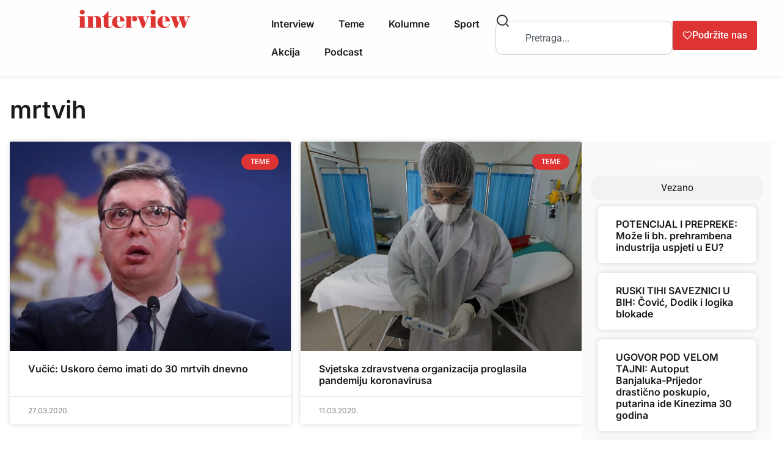

--- FILE ---
content_type: text/html; charset=UTF-8
request_url: https://interview.ba/tag/mrtvih/
body_size: 22045
content:
<!doctype html>
<html lang="en-US">
<head><style>img.lazy{min-height:1px}</style><link href="https://interview.ba/wp-content/plugins/w3-total-cache/pub/js/lazyload.min.js" as="script">
	<meta charset="UTF-8">
	<meta name="viewport" content="width=device-width, initial-scale=1">
	<link rel="profile" href="https://gmpg.org/xfn/11">
	<meta name='robots' content='index, follow, max-image-preview:large, max-snippet:-1, max-video-preview:-1' />

	<!-- This site is optimized with the Yoast SEO plugin v26.8 - https://yoast.com/product/yoast-seo-wordpress/ -->
	<title>mrtvih Archives - Interview.ba</title>
	<link rel="canonical" href="https://interview.ba/tag/mrtvih/" />
	<meta property="og:locale" content="en_US" />
	<meta property="og:type" content="article" />
	<meta property="og:title" content="mrtvih Archives - Interview.ba" />
	<meta property="og:url" content="https://interview.ba/tag/mrtvih/" />
	<meta property="og:site_name" content="Interview.ba" />
	<meta name="twitter:card" content="summary_large_image" />
	<meta name="twitter:site" content="@InterviewBiH" />
	<script type="application/ld+json" class="yoast-schema-graph">{"@context":"https://schema.org","@graph":[{"@type":"CollectionPage","@id":"https://interview.ba/tag/mrtvih/","url":"https://interview.ba/tag/mrtvih/","name":"mrtvih Archives - Interview.ba","isPartOf":{"@id":"https://interview.ba/#website"},"primaryImageOfPage":{"@id":"https://interview.ba/tag/mrtvih/#primaryimage"},"image":{"@id":"https://interview.ba/tag/mrtvih/#primaryimage"},"thumbnailUrl":"https://interview.ba/wp-content/uploads/2020/10/4ca12de3e2c11703ce937d64eb909418.jpg","inLanguage":"en-US"},{"@type":"ImageObject","inLanguage":"en-US","@id":"https://interview.ba/tag/mrtvih/#primaryimage","url":"https://interview.ba/wp-content/uploads/2020/10/4ca12de3e2c11703ce937d64eb909418.jpg","contentUrl":"https://interview.ba/wp-content/uploads/2020/10/4ca12de3e2c11703ce937d64eb909418.jpg","width":900,"height":590,"caption":"4ca12de3e2c11703ce937d64eb909418"},{"@type":"WebSite","@id":"https://interview.ba/#website","url":"https://interview.ba/","name":"Interview.ba","description":"Čitaj više!","publisher":{"@id":"https://interview.ba/#organization"},"potentialAction":[{"@type":"SearchAction","target":{"@type":"EntryPoint","urlTemplate":"https://interview.ba/?s={search_term_string}"},"query-input":{"@type":"PropertyValueSpecification","valueRequired":true,"valueName":"search_term_string"}}],"inLanguage":"en-US"},{"@type":"Organization","@id":"https://interview.ba/#organization","name":"Interview.ba","url":"https://interview.ba/","logo":{"@type":"ImageObject","inLanguage":"en-US","@id":"https://interview.ba/#/schema/logo/image/","url":"https://interview.ba/wp-content/uploads/2020/10/logo-2019.png","contentUrl":"https://interview.ba/wp-content/uploads/2020/10/logo-2019.png","width":600,"height":98,"caption":"Interview.ba"},"image":{"@id":"https://interview.ba/#/schema/logo/image/"},"sameAs":["https://www.facebook.com/interview.ba","https://x.com/InterviewBiH","https://www.instagram.com/interviewbih/"]}]}</script>
	<!-- / Yoast SEO plugin. -->


<link rel='dns-prefetch' href='//www.googletagmanager.com' />
<link rel="alternate" type="application/rss+xml" title="Interview.ba &raquo; Feed" href="https://interview.ba/feed/" />
<link rel="alternate" type="application/rss+xml" title="Interview.ba &raquo; mrtvih Tag Feed" href="https://interview.ba/tag/mrtvih/feed/" />
<style id='wp-img-auto-sizes-contain-inline-css'>
img:is([sizes=auto i],[sizes^="auto," i]){contain-intrinsic-size:3000px 1500px}
/*# sourceURL=wp-img-auto-sizes-contain-inline-css */
</style>
<style id='wp-emoji-styles-inline-css'>

	img.wp-smiley, img.emoji {
		display: inline !important;
		border: none !important;
		box-shadow: none !important;
		height: 1em !important;
		width: 1em !important;
		margin: 0 0.07em !important;
		vertical-align: -0.1em !important;
		background: none !important;
		padding: 0 !important;
	}
/*# sourceURL=wp-emoji-styles-inline-css */
</style>
<link rel='stylesheet' id='wp-block-library-css' href='https://interview.ba/wp-includes/css/dist/block-library/style.min.css?ver=6.9' media='all' />
<style id='advanced-posts-listing-advanced-posts-listing-block-style-inline-css'>
/*!*************************************************************************************************************************************************************************************************************************!*\
  !*** css ./node_modules/@wordpress/scripts/node_modules/css-loader/dist/cjs.js??ruleSet[1].rules[2].use[1]!./node_modules/postcss-loader/dist/cjs.js??ruleSet[1].rules[2].use[2]!./src/layouts/Slider/Slidermodule.css ***!
  \*************************************************************************************************************************************************************************************************************************/
/* Keyframe
===========================================================================*/

@keyframes fade-in {
  from {
    opacity: 0;
  }
  to {
    opacity: 1;
  }
}

.slider-container {
  position: relative;
  padding-inline: 30px;
}

.slider .slide {
  animation: fade-in 1s cubic-bezier(0.4, 0, 0.2, 1) 1;
}

.slider-container .slider-button {
  position: absolute;
  top: 50%;
  transform: translateY(-50%);
  background-color: rgba(100, 100, 100, 0.6);
  border: 0 none !important;
  border-radius: 50%;
  color: #ffffff;
  font-size: 1.5rem;
  cursor: pointer;
  z-index: 2;
  padding: 5px;
  display: flex;
  align-items: center;
  justify-content: center;
  height: 55px;
  width: 55px;
  transition: background-color 0.2s ease-in-out;
}

.slider-container .slider-button:hover {
  background-color: rgba(100, 100, 100, 0.9);
}

.slider-container .prev {
  left: 0;
}

.slider-container .next {
  right: 0;
}

/*!*********************************************************************************************************************************************************************************************************************!*\
  !*** css ./node_modules/@wordpress/scripts/node_modules/css-loader/dist/cjs.js??ruleSet[1].rules[2].use[1]!./node_modules/postcss-loader/dist/cjs.js??ruleSet[1].rules[2].use[2]!./src/layouts/grid/Gridmodule.css ***!
  \*********************************************************************************************************************************************************************************************************************/
/* -----------------------------------------------------------------------------
// This file contains styles that are specific to the Grid Module layout.
------------------------------------------------------------------------------*/
.grid-layout {
  display: grid;
  grid-template-columns: 1fr; /* Default for mobile-first approach */
  gap: 30px;
}

/* For tablets and larger screens */
@media screen and (min-width: 600px) {
  .grid-layout {
    grid-template-columns: repeat(2, 1fr);
  }
}

/* For larger desktops and high resolution screens */
@media screen and (min-width: 992px) {
  .grid-layout {
    grid-template-columns: repeat(3, 1fr);
  }
}

/*!***********************************************************************************************************************************************************************************************************************************!*\
  !*** css ./node_modules/@wordpress/scripts/node_modules/css-loader/dist/cjs.js??ruleSet[1].rules[2].use[1]!./node_modules/postcss-loader/dist/cjs.js??ruleSet[1].rules[2].use[2]!./src/layouts/Masanory/MasanoryLayoutmodule.css ***!
  \***********************************************************************************************************************************************************************************************************************************/
.masonry-layout {
    -moz-column-count: 1;
         column-count: 1; /* Default for mobile-first approach */
    -moz-column-gap: 30px;
         column-gap: 30px;
}

.masonry-layout .wep-card {
    -moz-column-break-inside: avoid;
         break-inside: avoid; /* Prevent columns from breaking inside elements */
}

/* Media Queries for responsiveness */

/* Small screens (landscape phones, 576px and up) */
@media (min-width: 576px) {
    .masonry-layout {
        -moz-column-count: 2;
             column-count: 2;
    }
}

/* Medium screens (tablets, 768px and up) */
@media (min-width: 768px) {
    .masonry-layout {
        -moz-column-count: 3;
             column-count: 3;
    }
}

/* Large screens (desktops, 992px and up) */
@media (min-width: 992px) {
    .masonry-layout {
        -moz-column-count: 4;
             column-count: 4;
    }
}
/*!***************************************************************************************************************************************************************************************************************************!*\
  !*** css ./node_modules/@wordpress/scripts/node_modules/css-loader/dist/cjs.js??ruleSet[1].rules[2].use[1]!./node_modules/postcss-loader/dist/cjs.js??ruleSet[1].rules[2].use[2]!./src/layouts/Overlay/OverlayLayout.css ***!
  \***************************************************************************************************************************************************************************************************************************/
.overlay-layout {
  display: grid;
  grid-template-columns: 1fr;
  gap: 30px;
}
/*!*********************************************************************************************************************************************************************************************************************************!*\
  !*** css ./node_modules/@wordpress/scripts/node_modules/css-loader/dist/cjs.js??ruleSet[1].rules[2].use[1]!./node_modules/postcss-loader/dist/cjs.js??ruleSet[1].rules[2].use[2]!./src/layouts/listingTwo/ListingLayoutTwo.css ***!
  \*********************************************************************************************************************************************************************************************************************************/
/* -----------------------------------------------------------------------------
// This file contains styles that are specific to the Grid Module layout.
------------------------------------------------------------------------------*/
.listing-layout {
  display: grid;
  grid-template-columns: 1fr; /* Default for mobile-first approach */
  gap: 30px;
}

.listing-layout .image-container:not(:last-child) {
  margin-bottom: 30px;
}

.listing-layout .image-container > img {
  display: block;
  max-width: 100%;
}

.listing-layout .meta-data {
  font-size: 0.75em;
  color: rgba(0, 0, 0, 0.6);
}

/*!***************************************************************************************************************************************************************************************************************************!*\
  !*** css ./node_modules/@wordpress/scripts/node_modules/css-loader/dist/cjs.js??ruleSet[1].rules[2].use[1]!./node_modules/postcss-loader/dist/cjs.js??ruleSet[1].rules[2].use[2]!./src/layouts/listing/ListingLayout.css ***!
  \***************************************************************************************************************************************************************************************************************************/

.listing-layout .post-container {
    display: flex;
    flex-direction: column;
    margin-bottom: 16px;
}

.listing-layout .post-container .image-container {
    
    width: 100%;
    text-align: left;
    margin-bottom: 20px;
}

.listing-layout .post-container .image-container .block-image {
    max-width: 100%;
    height: auto;
}

.listing-layout .post-container .post-title {
    font-size: 1.5rem;
    font-weight: bold;
    margin-bottom: 15px;
    line-height: 2rem;
}

.listing-layout .post-container .post-title .title {
    text-decoration: none !important;
    color: #333;
}

.listing-layout .post-container .meta-data {
    font-size: 0.875rem;
    color: #777;
    margin-bottom: 16px;
}
.listing-layout .post-container .meta-data p{
    margin-top: 0px;
    margin-bottom: 0px;
}
.listing-layout .post-container .post-content {
    /* font-size: 1rem; */
    color: #555;
    margin-bottom: 16px;
}

.listing-layout .post-container .read-more-btn {
    text-align: left;
    /* margin-top: 1rem; */
    margin-bottom: 1rem;
}

.listing-layout .post-container .read-more-btn .read-more-button {
    text-decoration: none !important; 
    color: #fff;
    padding: 10px 20px;
    font-size: 1rem;
    border-radius: 4px;
    background-color: #3896fb;
}


/*!**********************************************************************************************************************************************************************************************************!*\
  !*** css ./node_modules/@wordpress/scripts/node_modules/css-loader/dist/cjs.js??ruleSet[1].rules[2].use[1]!./node_modules/postcss-loader/dist/cjs.js??ruleSet[1].rules[2].use[2]!./src/styles/index.css ***!
  \**********************************************************************************************************************************************************************************************************/
/*=========================================================================
# Project Overview
===========================================================================
Project Name    : Advanced posts listing 
Author          : Weplugins
Version         : 1.0.7
Created On      : 15 Fab 2025
Last Updated    : 15 Fab 2025
Description     : This stylesheet is designed for an weplugins. 
                  Includes responsive design principles and accessibility.
===========================================================================*/

/* Embed font family
===========================================================================*/
@charset "UTF-8";

/* Variables
===========================================================================*/
:root {
  --wep-black: #000000;
  --wep-white: #ffffff;
  --wep-primary: #4390ff;
  --wep-primary-hover: #1572f5;
  --wep-secondary: #fafafa;
  --wep-dark: #23272f;

  /* Link */
  --wep-link-color: inherit;
  --wep-link-hover-color: inherit;
  --wep-link-text-decoration: none;

  /* Default Props */
  --wep-body-color: #484848;
  --wep-body-bg: var(--wep-white);
  --wep-body-font-family: inherit;
  --wep-body-font-size: 16px;
  --wep-body-font-weight: 400;
  --wep-body-line-height: 1.3;

  /* Border */
  --wep-border-width: 1px;
  --wep-border-style: solid;
  --wep-border-color: #dedede;

  /* Heading */
  --wep-heading-color: inherit;
  --wep-heading-font-weight: inherit;
  --wep-heading-line-height: inherit;

  /* Other Variables */
  --wep-spacer: 1rem;
  --wep-border-radius: 0.8rem;
  --wep-border-radius-sm: 0.6rem;
  --wep-border-radius-lg: 1rem;
  --wep-border-radius-circle: 50%;
  --wep-box-shadow: 0 2px 6px rgba(0, 0, 0, 0.1);
  --wep-box-shadow-lg: 0 2px 6px rgba(0, 0, 0, 0.1);
}

*,
*::before,
*::after {
  box-sizing: border-box;
}

@media (prefers-reduced-motion: no-preference) {
  :root {
    scroll-behavior: smooth;
  }
}

/* Browser native scrollbar
===========================================================================*/
* {
  scrollbar-width: thin !important;
  scrollbar-color: rgba(0, 0, 0, 0.25) transparent;
}

::-webkit-scrollbar {
  width: 4px;
}

::-webkit-scrollbar:horizontal {
  height: 4px;
}

::-webkit-scrollbar-track {
  border-radius: 4px;
  background: transparent;
}

::-webkit-scrollbar-thumb {
  border-radius: 4px;
  background: rgba(0, 0, 0, 0.2);
}

::-webkit-scrollbar-thumb:hover {
  background: rgba(0, 0, 0, 0.4);
}

::-webkit-scrollbar-thumb:window-inactive {
  background: rgba(0, 0, 0, 0.2);
}

/* Defaulting
===========================================================================*/
ol,
ul,
dl {
  margin-top: 0;
  margin-bottom: 0;
}

ol ol,
ul ul,
ol ul,
ul ol {
  margin-bottom: 0;
}

.wep-root :is(h6, h5, h4, h3, h2, h1) {
  margin-top: 0;
  margin-bottom: 0;
}

.wep-root a {
  -webkit-text-decoration: var(--wep-link-text-decoration) !important;
          text-decoration: var(--wep-link-text-decoration) !important;
}

.wep-root a:hover,
.wep-root a:focus {
  outline: 0 none;
}

.wep-root a > code {
  color: inherit;
}

.wep-root a:not([href]):not([class]),
.wep-root a:not([href]):not([class]):hover {
  color: inherit;
  -webkit-text-decoration: var(--wep-link-text-decoration);
          text-decoration: var(--wep-link-text-decoration);
}

.wep-root p {
  margin-top: 0;
  margin-bottom: 0;
}

.wep-root img {
  max-width: 100%;
}

/* Button
===========================================================================*/
.wep-btn {
  --wep-btn-padding-x: 20px;
  --wep-btn-padding-y: 12px;
  --wep-btn-font-family: inherit;
  --wep-btn-font-size: 16px;
  --wep-btn-font-weight: 500;
  --wep-btn-line-height: 18px;
  --wep-btn-color: #23272f;
  --wep-btn-bg: transparent;
  --wep-btn-border-width: var(--wep-border-width);
  --wep-btn-border-color: transparent;
  --wep-btn-border-radius: 8px;
  --wep-btn-hover-border-color: transparent;
  display: inline-flex;
  padding: var(--wep-btn-padding-y) var(--wep-btn-padding-x);
  font-family: var(--wep-btn-font-family);
  font-size: var(--wep-btn-font-size);
  font-weight: var(--wep-btn-font-weight);
  line-height: var(--wep-btn-line-height);
  color: var(--wep-btn-color) !important;
  text-align: center;
  text-decoration: none !important;
  vertical-align: middle;
  cursor: pointer;
  -webkit-user-select: none;
     -moz-user-select: none;
          user-select: none;
  border: var(--wep-btn-border-width) solid var(--wep-btn-border-color);
  border-radius: var(--wep-btn-border-radius);
  background-color: var(--wep-btn-bg);
  transition:
    color 0.15s ease-in-out,
    background-color 0.15s ease-in-out,
    border-color 0.15s ease-in-out,
    box-shadow 0.15s ease-in-out;
}

@media (prefers-reduced-motion: reduce) {
  .wep-btn {
    transition: none;
  }
}

.wep-btn:hover,
.wep-btn:focus {
  color: var(--wep-btn-hover-color) !important;
  background-color: var(--wep-btn-hover-bg);
  border-color: var(--wep-btn-hover-border-color);
}

.wep-btn:focus-visible {
  color: var(--wep-btn-hover-color);
  background-color: var(--wep-btn-hover-bg);
  border-color: var(--wep-btn-hover-border-color);
  outline: 0;
}

.wep-btn-primary {
  --wep-btn-color: #fff;
  --wep-btn-bg: var(--wep-primary);
  --wep-btn-hover-color: #fff;
  --wep-btn-hover-bg: var(--wep-primary-hover);
}

.wep-btn-outline-primary {
  --wep-btn-color: var(--wep-primary);
  --wep-btn-border-color: var(--wep-primary);
  --wep-btn-hover-color: #fff;
  --wep-btn-hover-bg: var(--wep-primary);
  --wep-btn-hover-border-color: var(--wep-primary);
}

/* Card
===========================================================================*/
.wep-card {
  --wep-card-spacer-y: 30px;
  --wep-card-spacer-x: 30px;
  --wep-card-title-spacer-y: 5px;
  --wep-card-title-color: #202124;
  --wep-card-border-width: var(--wep-border-width);
  --wep-card-border-color: #ebf1fa;
  --wep-card-border-radius: 20px;
  --wep-card-inner-border-radius: var(--wep-card-border-radius);
  --wep-card-cap-padding-y: 30px;
  --wep-card-cap-padding-x: 30px;
  --wep-card-cap-bg: transparent;
  --wep-card-cap-color: #202124;
  --wep-card-bg: var(--wep-secondary);
  position: relative;
  display: flex;
  flex-direction: column;
  min-width: 0;
  color: var(--wep-body-color);
  word-wrap: break-word;
  background-color: var(--wep-card-bg);
  background-clip: border-box;
  border-radius: var(--wep-card-border-radius);
}

.wep-card-full-height {
  height: calc(100% - var(--wep-card-spacer-y));
}

.wep-card .meta-data {
  font-size: 0.875em;
  color: rgba(0, 0, 0, 0.4);
}

.wep-card-body .wep-card-heading:not(:last-child) {
  margin-bottom: 20px;
}

.wep-card-body {
  flex: 1 1 auto;
  padding: var(--wep-card-spacer-y) var(--wep-card-spacer-x);
}

.wep-card-title {
  margin-bottom: var(--wep-card-title-spacer-y) !important;
  color: var(--wep-card-title-color);
}

.wep-card-title a {
  color: inherit !important;
  text-decoration: none !important;
}

.wep-card-title a:hover,
.wep-card-title a:focus {
  color: var(--wep-link-hover-color);
}

.wep-card-text p {
  margin-bottom: 2rem;
}

.wep-card-title:last-child,
.wep-card-text p:last-child {
  margin-bottom: 0 !important;
}

.wep-card-header {
  position: relative;
  padding: var(--wep-card-cap-padding-y) var(--wep-card-cap-padding-x);
  margin-bottom: 0;
  color: var(--wep-card-cap-color);
  background-color: var(--wep-card-cap-bg);
  display: flex;
  align-items: center;
  flex-wrap: wrap;
}

.wep-card-body + .wep-card-footer,
.wep-card-header + .wep-card-body {
  padding-top: 0;
}

.wep-card-header:first-child {
  border-radius: var(--wep-card-inner-border-radius)
    var(--wep-card-inner-border-radius) 0 0;
}

.wep-card-footer {
  padding: var(--wep-card-cap-padding-y) var(--wep-card-cap-padding-x);
  color: var(--wep-card-cap-color);
  background-color: var(--wep-card-cap-bg);
}

.wep-card-footer:last-child {
  border-radius: 0 0 var(--wep-card-inner-border-radius)
    var(--wep-card-inner-border-radius);
}

.wep-card-img {
  position: relative;
  flex-shrink: 0;
  width: 100%;
  height: 200px;
  overflow: hidden;
  border-top-left-radius: var(--wep-card-inner-border-radius);
  border-top-right-radius: var(--wep-card-inner-border-radius);
}

.wep-card-img .wep-chip {
  position: absolute;
  bottom: 10px;
  left: 10px;
  z-index: 2;
}

.wep-card-img .wep-chip.right {
  left: auto;
  right: 10px;
}

.wep-card-img > img {
  width: 100%;
  height: 100%;
  -o-object-fit: cover;
     object-fit: cover;
}

/* Card Image Overlay */
.wep-card-img-overlay {
  flex: 1 1 auto;
  background-color: rgba(0, 0, 0, 0.6);
  color: var(--wep-white);
  border-radius: var(--wep-card-inner-border-radius);
}

.wep-card-img-overlay :is(.wep-card-title, .meta-data) {
  color: var(--wep-white);
}

/* Card Horizontal */
@media screen and (min-width: 576px) {
  .wep-card.wep-card-horizontal {
    flex-direction: row;
  }

  .wep-card-horizontal .wep-card-img {
    position: relative;
    height: auto;
    width: 220px;
    overflow: hidden;
    border-radius: var(--wep-card-inner-border-radius);
  }

  .wep-card-horizontal .wep-card-heading:not(:last-child) {
    margin-bottom: 10px;
  }

  .wep-card-horizontal .wep-card-footer {
    flex-shrink: 0;
    padding-left: 0;
    padding-top: var(--wep-card-spacer-y);
  }
}

/* Chip
===========================================================================*/
.wep-chip {
  --wep-chip-padding-y: 4px;
  --wep-chip-padding-x: 12px;
  --wep-chip-color: #fff;
  --wep-chip-bg: rgba(0, 0, 0, 0.6);
  --wep-chip-font-size: 12px;
  --wep-chip-border-radius: 20px;
  display: inline-flex;
  align-items: center;
  color: var(--wep-chip-color);
  background: var(--wep-chip-bg);
  border-radius: var(--wep-chip-border-radius);
  font-size: var(--wep-chip-font-size);
  padding: var(--wep-chip-padding-y) var(--wep-chip-padding-x);
  text-transform: capitalize;
  white-space: nowrap;
}

.wep-chip-wrapper {
  display: flex;
  align-items: center;
  flex-wrap: wrap;
  gap: 5px;
}

/* Pagination
===========================================================================*/
.wep-pagination {
  --wep-pagination-bg: var(--wep-primary);
  --wep-pagination-color: var(--wep-white);
  --wep-pagination-border-color: var(--wep-border-color);
  display: flex;
  align-items: center;
  justify-content: center;
  color: var(--wep-black);
  font-size: 14px;
  margin-bottom: 30px;
}

.wep-pagination:not(:first-child) {
  margin-top: 30px;
}

.wep-pagination:not(.center).left {
  justify-content: flex-start;
}

.wep-pagination:not(.center).right {
  justify-content: flex-end;
}

.wep-pagination > .page-numbers,
.wep-pagination > button {
  background: transparent;
  border: 1px solid var(--wep-pagination-border-color);
  padding: 12px 20px;
  cursor: pointer;
  transition:
    color 0.15s ease-in-out,
    background-color 0.15s ease-in-out;
    text-decoration: none !important;
}

.wep-pagination > button[disabled],
.wep-pagination > button:disabled {
  pointer-events: none;
}

.wep-pagination > .page-numbers,
.wep-pagination > button:not(:first-child) {
  margin-left: -1px;
}

.wep-pagination .page-numbers:first-child,
.wep-pagination .wep-prev {
  border-top-left-radius: 6px;
  border-bottom-left-radius: 6px;
}
.wep-pagination .page-numbers:last-child,
.wep-pagination .wep-next {
  border-top-right-radius: 6px;
  border-bottom-right-radius: 6px;
}

.wep-pagination > .page-numbers.current,
.wep-pagination > .page-numbers:hover,
.wep-pagination > .page-numbers:focus,
.wep-pagination > button.active,
.wep-pagination > button:hover,
.wep-pagination > button:focus {
  background-color: var(--wep-pagination-bg);
  color: var(--wep-pagination-color);
}


/*# sourceMappingURL=index.css.map*/
/*# sourceURL=https://interview.ba/wp-content/plugins/advanced-posts-listing/build/index.css */
</style>
<link rel='stylesheet' id='simple-blog-card-css' href='https://interview.ba/wp-content/plugins/simple-blog-card/template/simpleblogcard.css?ver=1.00' media='all' />
<style id='global-styles-inline-css'>
:root{--wp--preset--aspect-ratio--square: 1;--wp--preset--aspect-ratio--4-3: 4/3;--wp--preset--aspect-ratio--3-4: 3/4;--wp--preset--aspect-ratio--3-2: 3/2;--wp--preset--aspect-ratio--2-3: 2/3;--wp--preset--aspect-ratio--16-9: 16/9;--wp--preset--aspect-ratio--9-16: 9/16;--wp--preset--color--black: #000000;--wp--preset--color--cyan-bluish-gray: #abb8c3;--wp--preset--color--white: #ffffff;--wp--preset--color--pale-pink: #f78da7;--wp--preset--color--vivid-red: #cf2e2e;--wp--preset--color--luminous-vivid-orange: #ff6900;--wp--preset--color--luminous-vivid-amber: #fcb900;--wp--preset--color--light-green-cyan: #7bdcb5;--wp--preset--color--vivid-green-cyan: #00d084;--wp--preset--color--pale-cyan-blue: #8ed1fc;--wp--preset--color--vivid-cyan-blue: #0693e3;--wp--preset--color--vivid-purple: #9b51e0;--wp--preset--gradient--vivid-cyan-blue-to-vivid-purple: linear-gradient(135deg,rgb(6,147,227) 0%,rgb(155,81,224) 100%);--wp--preset--gradient--light-green-cyan-to-vivid-green-cyan: linear-gradient(135deg,rgb(122,220,180) 0%,rgb(0,208,130) 100%);--wp--preset--gradient--luminous-vivid-amber-to-luminous-vivid-orange: linear-gradient(135deg,rgb(252,185,0) 0%,rgb(255,105,0) 100%);--wp--preset--gradient--luminous-vivid-orange-to-vivid-red: linear-gradient(135deg,rgb(255,105,0) 0%,rgb(207,46,46) 100%);--wp--preset--gradient--very-light-gray-to-cyan-bluish-gray: linear-gradient(135deg,rgb(238,238,238) 0%,rgb(169,184,195) 100%);--wp--preset--gradient--cool-to-warm-spectrum: linear-gradient(135deg,rgb(74,234,220) 0%,rgb(151,120,209) 20%,rgb(207,42,186) 40%,rgb(238,44,130) 60%,rgb(251,105,98) 80%,rgb(254,248,76) 100%);--wp--preset--gradient--blush-light-purple: linear-gradient(135deg,rgb(255,206,236) 0%,rgb(152,150,240) 100%);--wp--preset--gradient--blush-bordeaux: linear-gradient(135deg,rgb(254,205,165) 0%,rgb(254,45,45) 50%,rgb(107,0,62) 100%);--wp--preset--gradient--luminous-dusk: linear-gradient(135deg,rgb(255,203,112) 0%,rgb(199,81,192) 50%,rgb(65,88,208) 100%);--wp--preset--gradient--pale-ocean: linear-gradient(135deg,rgb(255,245,203) 0%,rgb(182,227,212) 50%,rgb(51,167,181) 100%);--wp--preset--gradient--electric-grass: linear-gradient(135deg,rgb(202,248,128) 0%,rgb(113,206,126) 100%);--wp--preset--gradient--midnight: linear-gradient(135deg,rgb(2,3,129) 0%,rgb(40,116,252) 100%);--wp--preset--font-size--small: 13px;--wp--preset--font-size--medium: 20px;--wp--preset--font-size--large: 36px;--wp--preset--font-size--x-large: 42px;--wp--preset--spacing--20: 0.44rem;--wp--preset--spacing--30: 0.67rem;--wp--preset--spacing--40: 1rem;--wp--preset--spacing--50: 1.5rem;--wp--preset--spacing--60: 2.25rem;--wp--preset--spacing--70: 3.38rem;--wp--preset--spacing--80: 5.06rem;--wp--preset--shadow--natural: 6px 6px 9px rgba(0, 0, 0, 0.2);--wp--preset--shadow--deep: 12px 12px 50px rgba(0, 0, 0, 0.4);--wp--preset--shadow--sharp: 6px 6px 0px rgba(0, 0, 0, 0.2);--wp--preset--shadow--outlined: 6px 6px 0px -3px rgb(255, 255, 255), 6px 6px rgb(0, 0, 0);--wp--preset--shadow--crisp: 6px 6px 0px rgb(0, 0, 0);}:root { --wp--style--global--content-size: 800px;--wp--style--global--wide-size: 1200px; }:where(body) { margin: 0; }.wp-site-blocks > .alignleft { float: left; margin-right: 2em; }.wp-site-blocks > .alignright { float: right; margin-left: 2em; }.wp-site-blocks > .aligncenter { justify-content: center; margin-left: auto; margin-right: auto; }:where(.wp-site-blocks) > * { margin-block-start: 24px; margin-block-end: 0; }:where(.wp-site-blocks) > :first-child { margin-block-start: 0; }:where(.wp-site-blocks) > :last-child { margin-block-end: 0; }:root { --wp--style--block-gap: 24px; }:root :where(.is-layout-flow) > :first-child{margin-block-start: 0;}:root :where(.is-layout-flow) > :last-child{margin-block-end: 0;}:root :where(.is-layout-flow) > *{margin-block-start: 24px;margin-block-end: 0;}:root :where(.is-layout-constrained) > :first-child{margin-block-start: 0;}:root :where(.is-layout-constrained) > :last-child{margin-block-end: 0;}:root :where(.is-layout-constrained) > *{margin-block-start: 24px;margin-block-end: 0;}:root :where(.is-layout-flex){gap: 24px;}:root :where(.is-layout-grid){gap: 24px;}.is-layout-flow > .alignleft{float: left;margin-inline-start: 0;margin-inline-end: 2em;}.is-layout-flow > .alignright{float: right;margin-inline-start: 2em;margin-inline-end: 0;}.is-layout-flow > .aligncenter{margin-left: auto !important;margin-right: auto !important;}.is-layout-constrained > .alignleft{float: left;margin-inline-start: 0;margin-inline-end: 2em;}.is-layout-constrained > .alignright{float: right;margin-inline-start: 2em;margin-inline-end: 0;}.is-layout-constrained > .aligncenter{margin-left: auto !important;margin-right: auto !important;}.is-layout-constrained > :where(:not(.alignleft):not(.alignright):not(.alignfull)){max-width: var(--wp--style--global--content-size);margin-left: auto !important;margin-right: auto !important;}.is-layout-constrained > .alignwide{max-width: var(--wp--style--global--wide-size);}body .is-layout-flex{display: flex;}.is-layout-flex{flex-wrap: wrap;align-items: center;}.is-layout-flex > :is(*, div){margin: 0;}body .is-layout-grid{display: grid;}.is-layout-grid > :is(*, div){margin: 0;}body{padding-top: 0px;padding-right: 0px;padding-bottom: 0px;padding-left: 0px;}a:where(:not(.wp-element-button)){text-decoration: underline;}:root :where(.wp-element-button, .wp-block-button__link){background-color: #32373c;border-width: 0;color: #fff;font-family: inherit;font-size: inherit;font-style: inherit;font-weight: inherit;letter-spacing: inherit;line-height: inherit;padding-top: calc(0.667em + 2px);padding-right: calc(1.333em + 2px);padding-bottom: calc(0.667em + 2px);padding-left: calc(1.333em + 2px);text-decoration: none;text-transform: inherit;}.has-black-color{color: var(--wp--preset--color--black) !important;}.has-cyan-bluish-gray-color{color: var(--wp--preset--color--cyan-bluish-gray) !important;}.has-white-color{color: var(--wp--preset--color--white) !important;}.has-pale-pink-color{color: var(--wp--preset--color--pale-pink) !important;}.has-vivid-red-color{color: var(--wp--preset--color--vivid-red) !important;}.has-luminous-vivid-orange-color{color: var(--wp--preset--color--luminous-vivid-orange) !important;}.has-luminous-vivid-amber-color{color: var(--wp--preset--color--luminous-vivid-amber) !important;}.has-light-green-cyan-color{color: var(--wp--preset--color--light-green-cyan) !important;}.has-vivid-green-cyan-color{color: var(--wp--preset--color--vivid-green-cyan) !important;}.has-pale-cyan-blue-color{color: var(--wp--preset--color--pale-cyan-blue) !important;}.has-vivid-cyan-blue-color{color: var(--wp--preset--color--vivid-cyan-blue) !important;}.has-vivid-purple-color{color: var(--wp--preset--color--vivid-purple) !important;}.has-black-background-color{background-color: var(--wp--preset--color--black) !important;}.has-cyan-bluish-gray-background-color{background-color: var(--wp--preset--color--cyan-bluish-gray) !important;}.has-white-background-color{background-color: var(--wp--preset--color--white) !important;}.has-pale-pink-background-color{background-color: var(--wp--preset--color--pale-pink) !important;}.has-vivid-red-background-color{background-color: var(--wp--preset--color--vivid-red) !important;}.has-luminous-vivid-orange-background-color{background-color: var(--wp--preset--color--luminous-vivid-orange) !important;}.has-luminous-vivid-amber-background-color{background-color: var(--wp--preset--color--luminous-vivid-amber) !important;}.has-light-green-cyan-background-color{background-color: var(--wp--preset--color--light-green-cyan) !important;}.has-vivid-green-cyan-background-color{background-color: var(--wp--preset--color--vivid-green-cyan) !important;}.has-pale-cyan-blue-background-color{background-color: var(--wp--preset--color--pale-cyan-blue) !important;}.has-vivid-cyan-blue-background-color{background-color: var(--wp--preset--color--vivid-cyan-blue) !important;}.has-vivid-purple-background-color{background-color: var(--wp--preset--color--vivid-purple) !important;}.has-black-border-color{border-color: var(--wp--preset--color--black) !important;}.has-cyan-bluish-gray-border-color{border-color: var(--wp--preset--color--cyan-bluish-gray) !important;}.has-white-border-color{border-color: var(--wp--preset--color--white) !important;}.has-pale-pink-border-color{border-color: var(--wp--preset--color--pale-pink) !important;}.has-vivid-red-border-color{border-color: var(--wp--preset--color--vivid-red) !important;}.has-luminous-vivid-orange-border-color{border-color: var(--wp--preset--color--luminous-vivid-orange) !important;}.has-luminous-vivid-amber-border-color{border-color: var(--wp--preset--color--luminous-vivid-amber) !important;}.has-light-green-cyan-border-color{border-color: var(--wp--preset--color--light-green-cyan) !important;}.has-vivid-green-cyan-border-color{border-color: var(--wp--preset--color--vivid-green-cyan) !important;}.has-pale-cyan-blue-border-color{border-color: var(--wp--preset--color--pale-cyan-blue) !important;}.has-vivid-cyan-blue-border-color{border-color: var(--wp--preset--color--vivid-cyan-blue) !important;}.has-vivid-purple-border-color{border-color: var(--wp--preset--color--vivid-purple) !important;}.has-vivid-cyan-blue-to-vivid-purple-gradient-background{background: var(--wp--preset--gradient--vivid-cyan-blue-to-vivid-purple) !important;}.has-light-green-cyan-to-vivid-green-cyan-gradient-background{background: var(--wp--preset--gradient--light-green-cyan-to-vivid-green-cyan) !important;}.has-luminous-vivid-amber-to-luminous-vivid-orange-gradient-background{background: var(--wp--preset--gradient--luminous-vivid-amber-to-luminous-vivid-orange) !important;}.has-luminous-vivid-orange-to-vivid-red-gradient-background{background: var(--wp--preset--gradient--luminous-vivid-orange-to-vivid-red) !important;}.has-very-light-gray-to-cyan-bluish-gray-gradient-background{background: var(--wp--preset--gradient--very-light-gray-to-cyan-bluish-gray) !important;}.has-cool-to-warm-spectrum-gradient-background{background: var(--wp--preset--gradient--cool-to-warm-spectrum) !important;}.has-blush-light-purple-gradient-background{background: var(--wp--preset--gradient--blush-light-purple) !important;}.has-blush-bordeaux-gradient-background{background: var(--wp--preset--gradient--blush-bordeaux) !important;}.has-luminous-dusk-gradient-background{background: var(--wp--preset--gradient--luminous-dusk) !important;}.has-pale-ocean-gradient-background{background: var(--wp--preset--gradient--pale-ocean) !important;}.has-electric-grass-gradient-background{background: var(--wp--preset--gradient--electric-grass) !important;}.has-midnight-gradient-background{background: var(--wp--preset--gradient--midnight) !important;}.has-small-font-size{font-size: var(--wp--preset--font-size--small) !important;}.has-medium-font-size{font-size: var(--wp--preset--font-size--medium) !important;}.has-large-font-size{font-size: var(--wp--preset--font-size--large) !important;}.has-x-large-font-size{font-size: var(--wp--preset--font-size--x-large) !important;}
:root :where(.wp-block-pullquote){font-size: 1.5em;line-height: 1.6;}
/*# sourceURL=global-styles-inline-css */
</style>
<link rel='stylesheet' id='mailerlite_forms.css-css' href='https://interview.ba/wp-content/plugins/official-mailerlite-sign-up-forms/assets/css/mailerlite_forms.css?ver=1.7.18' media='all' />
<link rel='stylesheet' id='wp-menu-custom-fields-style-css' href='https://interview.ba/wp-content/plugins/wp-menu-custom-fields/assets/build/css/main.css?ver=1668590726' media='all' />
<link rel='stylesheet' id='hello-elementor-css' href='https://interview.ba/wp-content/themes/hello-elementor/assets/css/reset.css?ver=3.4.5' media='all' />
<link rel='stylesheet' id='hello-elementor-theme-style-css' href='https://interview.ba/wp-content/themes/hello-elementor/assets/css/theme.css?ver=3.4.5' media='all' />
<link rel='stylesheet' id='hello-elementor-header-footer-css' href='https://interview.ba/wp-content/themes/hello-elementor/assets/css/header-footer.css?ver=3.4.5' media='all' />
<link rel='stylesheet' id='elementor-frontend-css' href='https://interview.ba/wp-content/plugins/elementor/assets/css/frontend.min.css?ver=3.34.2' media='all' />
<link rel='stylesheet' id='widget-image-css' href='https://interview.ba/wp-content/plugins/elementor/assets/css/widget-image.min.css?ver=3.34.2' media='all' />
<link rel='stylesheet' id='widget-nav-menu-css' href='https://interview.ba/wp-content/plugins/elementor-pro/assets/css/widget-nav-menu.min.css?ver=3.34.2' media='all' />
<link rel='stylesheet' id='widget-search-css' href='https://interview.ba/wp-content/plugins/elementor-pro/assets/css/widget-search.min.css?ver=3.34.2' media='all' />
<link rel='stylesheet' id='e-sticky-css' href='https://interview.ba/wp-content/plugins/elementor-pro/assets/css/modules/sticky.min.css?ver=3.34.2' media='all' />
<link rel='stylesheet' id='widget-heading-css' href='https://interview.ba/wp-content/plugins/elementor/assets/css/widget-heading.min.css?ver=3.34.2' media='all' />
<link rel='stylesheet' id='e-animation-slideInRight-css' href='https://interview.ba/wp-content/plugins/elementor/assets/lib/animations/styles/slideInRight.min.css?ver=3.34.2' media='all' />
<link rel='stylesheet' id='widget-off-canvas-css' href='https://interview.ba/wp-content/plugins/elementor-pro/assets/css/widget-off-canvas.min.css?ver=3.34.2' media='all' />
<link rel='stylesheet' id='widget-form-css' href='https://interview.ba/wp-content/plugins/elementor-pro/assets/css/widget-form.min.css?ver=3.34.2' media='all' />
<link rel='stylesheet' id='widget-social-icons-css' href='https://interview.ba/wp-content/plugins/elementor/assets/css/widget-social-icons.min.css?ver=3.34.2' media='all' />
<link rel='stylesheet' id='e-apple-webkit-css' href='https://interview.ba/wp-content/plugins/elementor/assets/css/conditionals/apple-webkit.min.css?ver=3.34.2' media='all' />
<link rel='stylesheet' id='widget-posts-css' href='https://interview.ba/wp-content/plugins/elementor-pro/assets/css/widget-posts.min.css?ver=3.34.2' media='all' />
<link rel='stylesheet' id='widget-nested-tabs-css' href='https://interview.ba/wp-content/plugins/elementor/assets/css/widget-nested-tabs.min.css?ver=3.34.2' media='all' />
<link rel='stylesheet' id='elementor-post-13060-css' href='https://interview.ba/wp-content/uploads/elementor/css/post-13060.css?ver=1769288951' media='all' />
<link rel='stylesheet' id='font-awesome-5-all-css' href='https://interview.ba/wp-content/plugins/elementor/assets/lib/font-awesome/css/all.min.css?ver=3.34.2' media='all' />
<link rel='stylesheet' id='font-awesome-4-shim-css' href='https://interview.ba/wp-content/plugins/elementor/assets/lib/font-awesome/css/v4-shims.min.css?ver=3.34.2' media='all' />
<link rel='stylesheet' id='elementor-post-55162-css' href='https://interview.ba/wp-content/uploads/elementor/css/post-55162.css?ver=1769288952' media='all' />
<link rel='stylesheet' id='elementor-post-55195-css' href='https://interview.ba/wp-content/uploads/elementor/css/post-55195.css?ver=1769288952' media='all' />
<link rel='stylesheet' id='elementor-post-55184-css' href='https://interview.ba/wp-content/uploads/elementor/css/post-55184.css?ver=1769288960' media='all' />
<link rel='stylesheet' id='searchwp-forms-css' href='https://interview.ba/wp-content/plugins/searchwp-live-ajax-search/assets/styles/frontend/search-forms.min.css?ver=1.8.7' media='all' />
<link rel='stylesheet' id='searchwp-live-search-css' href='https://interview.ba/wp-content/plugins/searchwp-live-ajax-search/assets/styles/style.min.css?ver=1.8.7' media='all' />
<style id='searchwp-live-search-inline-css'>
.searchwp-live-search-result .searchwp-live-search-result--title a {
  color: #1a1a1a;
  font-size: 16px;
}
.searchwp-live-search-result .searchwp-live-search-result--price {
  font-size: 14px;
}
.searchwp-live-search-result .searchwp-live-search-result--add-to-cart .button {
  font-size: 14px;
}

/*# sourceURL=searchwp-live-search-inline-css */
</style>
<link rel='stylesheet' id='elementor-gf-local-inter-css' href='https://interview.ba/wp-content/uploads/elementor/google-fonts/css/inter.css?ver=1742245789' media='all' />
<link rel='stylesheet' id='elementor-gf-local-martel-css' href='https://interview.ba/wp-content/uploads/elementor/google-fonts/css/martel.css?ver=1742245794' media='all' />
<link rel='stylesheet' id='elementor-gf-local-roboto-css' href='https://interview.ba/wp-content/uploads/elementor/google-fonts/css/roboto.css?ver=1742245832' media='all' />
<script id="wpgmza_data-js-extra">
var wpgmza_google_api_status = {"message":"Enqueued","code":"ENQUEUED"};
//# sourceURL=wpgmza_data-js-extra
</script>
<script src="https://interview.ba/wp-content/plugins/wp-google-maps/wpgmza_data.js?ver=6.9" id="wpgmza_data-js"></script>
<script src="https://interview.ba/wp-includes/js/jquery/jquery.min.js?ver=3.7.1" id="jquery-core-js"></script>
<script src="https://interview.ba/wp-includes/js/jquery/jquery-migrate.min.js?ver=3.4.1" id="jquery-migrate-js"></script>
<script src="https://interview.ba/wp-content/plugins/elementor/assets/lib/font-awesome/js/v4-shims.min.js?ver=3.34.2" id="font-awesome-4-shim-js"></script>

<!-- Google tag (gtag.js) snippet added by Site Kit -->
<!-- Google Analytics snippet added by Site Kit -->
<script src="https://www.googletagmanager.com/gtag/js?id=GT-TXZPCJQ" id="google_gtagjs-js" async></script>
<script id="google_gtagjs-js-after">
window.dataLayer = window.dataLayer || [];function gtag(){dataLayer.push(arguments);}
gtag("set","linker",{"domains":["interview.ba"]});
gtag("js", new Date());
gtag("set", "developer_id.dZTNiMT", true);
gtag("config", "GT-TXZPCJQ");
//# sourceURL=google_gtagjs-js-after
</script>
<link rel="https://api.w.org/" href="https://interview.ba/wp-json/" /><link rel="alternate" title="JSON" type="application/json" href="https://interview.ba/wp-json/wp/v2/tags/5337" /><link rel="EditURI" type="application/rsd+xml" title="RSD" href="https://interview.ba/xmlrpc.php?rsd" />
<meta name="generator" content="WordPress 6.9" />
<meta name="generator" content="Site Kit by Google 1.170.0" />
<!-- Google AdSense meta tags added by Site Kit -->
<meta name="google-adsense-platform-account" content="ca-host-pub-2644536267352236">
<meta name="google-adsense-platform-domain" content="sitekit.withgoogle.com">
<!-- End Google AdSense meta tags added by Site Kit -->
<meta name="generator" content="Elementor 3.34.2; features: e_font_icon_svg, additional_custom_breakpoints; settings: css_print_method-external, google_font-enabled, font_display-swap">
			<style>
				.e-con.e-parent:nth-of-type(n+4):not(.e-lazyloaded):not(.e-no-lazyload),
				.e-con.e-parent:nth-of-type(n+4):not(.e-lazyloaded):not(.e-no-lazyload) * {
					background-image: none !important;
				}
				@media screen and (max-height: 1024px) {
					.e-con.e-parent:nth-of-type(n+3):not(.e-lazyloaded):not(.e-no-lazyload),
					.e-con.e-parent:nth-of-type(n+3):not(.e-lazyloaded):not(.e-no-lazyload) * {
						background-image: none !important;
					}
				}
				@media screen and (max-height: 640px) {
					.e-con.e-parent:nth-of-type(n+2):not(.e-lazyloaded):not(.e-no-lazyload),
					.e-con.e-parent:nth-of-type(n+2):not(.e-lazyloaded):not(.e-no-lazyload) * {
						background-image: none !important;
					}
				}
			</style>
			<link rel="icon" href="https://interview.ba/wp-content/uploads/2020/10/cropped-fvaicon-32x32.png" sizes="32x32" />
<link rel="icon" href="https://interview.ba/wp-content/uploads/2020/10/cropped-fvaicon-192x192.png" sizes="192x192" />
<link rel="apple-touch-icon" href="https://interview.ba/wp-content/uploads/2020/10/cropped-fvaicon-180x180.png" />
<meta name="msapplication-TileImage" content="https://interview.ba/wp-content/uploads/2020/10/cropped-fvaicon-270x270.png" />
		<style id="wp-custom-css">
			.searchwp-live-search-results-showing {
    display: block;
    opacity: 1;
    height: auto;
    overflow: auto;
    width: 450px !important;
}
.a{
   color: #DD3332 !important;
}		</style>
		</head>
<body class="archive tag tag-mrtvih tag-5337 wp-embed-responsive wp-theme-hello-elementor hello-elementor-default elementor-page-55184 elementor-default elementor-template-full-width elementor-kit-13060">


<a class="skip-link screen-reader-text" href="#content">Skip to content</a>

		<header data-elementor-type="header" data-elementor-id="55162" class="elementor elementor-55162 elementor-location-header" data-elementor-post-type="elementor_library">
			<div class="elementor-element elementor-element-e2e1699 elementor-hidden-tablet elementor-hidden-mobile e-flex e-con-boxed e-con e-parent" data-id="e2e1699" data-element_type="container" data-settings="{&quot;background_background&quot;:&quot;classic&quot;,&quot;sticky&quot;:&quot;top&quot;,&quot;sticky_on&quot;:[&quot;desktop&quot;,&quot;tablet&quot;,&quot;mobile&quot;],&quot;sticky_offset&quot;:0,&quot;sticky_effects_offset&quot;:0,&quot;sticky_anchor_link_offset&quot;:0}">
					<div class="e-con-inner">
		<div class="elementor-element elementor-element-cd3fb99 e-con-full e-flex e-con e-child" data-id="cd3fb99" data-element_type="container">
				<div class="elementor-element elementor-element-c60a803 elementor-widget elementor-widget-image" data-id="c60a803" data-element_type="widget" data-widget_type="image.default">
				<div class="elementor-widget-container">
																<a href="/">
							<img fetchpriority="high" width="600" height="98" src="data:image/svg+xml,%3Csvg%20xmlns='http://www.w3.org/2000/svg'%20viewBox='0%200%20600%2098'%3E%3C/svg%3E" data-src="https://interview.ba/wp-content/uploads/2022/11/logo-interview-red.png" class="attachment-full size-full wp-image-44341 lazy" alt="" data-srcset="https://interview.ba/wp-content/uploads/2022/11/logo-interview-red.png 600w, https://interview.ba/wp-content/uploads/2022/11/logo-interview-red-300x49.png 300w, https://interview.ba/wp-content/uploads/2022/11/logo-interview-red-480x78.png 480w" data-sizes="(max-width: 600px) 100vw, 600px" />								</a>
															</div>
				</div>
				<div class="elementor-element elementor-element-bd66f26 elementor-nav-menu--dropdown-tablet elementor-nav-menu__text-align-aside elementor-nav-menu--toggle elementor-nav-menu--burger elementor-widget elementor-widget-nav-menu" data-id="bd66f26" data-element_type="widget" data-settings="{&quot;layout&quot;:&quot;horizontal&quot;,&quot;submenu_icon&quot;:{&quot;value&quot;:&quot;&lt;svg aria-hidden=\&quot;true\&quot; class=\&quot;e-font-icon-svg e-fas-caret-down\&quot; viewBox=\&quot;0 0 320 512\&quot; xmlns=\&quot;http:\/\/www.w3.org\/2000\/svg\&quot;&gt;&lt;path d=\&quot;M31.3 192h257.3c17.8 0 26.7 21.5 14.1 34.1L174.1 354.8c-7.8 7.8-20.5 7.8-28.3 0L17.2 226.1C4.6 213.5 13.5 192 31.3 192z\&quot;&gt;&lt;\/path&gt;&lt;\/svg&gt;&quot;,&quot;library&quot;:&quot;fa-solid&quot;},&quot;toggle&quot;:&quot;burger&quot;}" data-widget_type="nav-menu.default">
				<div class="elementor-widget-container">
								<nav aria-label="Menu" class="elementor-nav-menu--main elementor-nav-menu__container elementor-nav-menu--layout-horizontal e--pointer-underline e--animation-fade">
				<ul id="menu-1-bd66f26" class="elementor-nav-menu"><li class="menu-item menu-item-type-taxonomy menu-item-object-category menu-item-13101"><a href="https://interview.ba/category/interview/" class="elementor-item">Interview</a></li>
<li class="menu-item menu-item-type-taxonomy menu-item-object-category menu-item-13102"><a href="https://interview.ba/category/teme/" class="elementor-item">Teme</a></li>
<li class="menu-item menu-item-type-taxonomy menu-item-object-category menu-item-13103"><a href="https://interview.ba/category/kolumne/" class="elementor-item">Kolumne</a></li>
<li class="menu-item menu-item-type-taxonomy menu-item-object-category menu-item-54610"><a href="https://interview.ba/category/sport/" class="elementor-item">Sport</a></li>
<li class="menu-item menu-item-type-taxonomy menu-item-object-category menu-item-13104"><a href="https://interview.ba/category/akcija/" class="elementor-item">Akcija</a></li>
<li class="menu-item menu-item-type-custom menu-item-object-custom menu-item-46092"><a href="#video" class="elementor-item elementor-item-anchor">Podcast</a></li>
</ul>			</nav>
					<div class="elementor-menu-toggle" role="button" tabindex="0" aria-label="Menu Toggle" aria-expanded="false">
			<svg aria-hidden="true" role="presentation" class="elementor-menu-toggle__icon--open e-font-icon-svg e-eicon-menu-bar" viewBox="0 0 1000 1000" xmlns="http://www.w3.org/2000/svg"><path d="M104 333H896C929 333 958 304 958 271S929 208 896 208H104C71 208 42 237 42 271S71 333 104 333ZM104 583H896C929 583 958 554 958 521S929 458 896 458H104C71 458 42 487 42 521S71 583 104 583ZM104 833H896C929 833 958 804 958 771S929 708 896 708H104C71 708 42 737 42 771S71 833 104 833Z"></path></svg><svg aria-hidden="true" role="presentation" class="elementor-menu-toggle__icon--close e-font-icon-svg e-eicon-close" viewBox="0 0 1000 1000" xmlns="http://www.w3.org/2000/svg"><path d="M742 167L500 408 258 167C246 154 233 150 217 150 196 150 179 158 167 167 154 179 150 196 150 212 150 229 154 242 171 254L408 500 167 742C138 771 138 800 167 829 196 858 225 858 254 829L496 587 738 829C750 842 767 846 783 846 800 846 817 842 829 829 842 817 846 804 846 783 846 767 842 750 829 737L588 500 833 258C863 229 863 200 833 171 804 137 775 137 742 167Z"></path></svg>		</div>
					<nav class="elementor-nav-menu--dropdown elementor-nav-menu__container" aria-hidden="true">
				<ul id="menu-2-bd66f26" class="elementor-nav-menu"><li class="menu-item menu-item-type-taxonomy menu-item-object-category menu-item-13101"><a href="https://interview.ba/category/interview/" class="elementor-item" tabindex="-1">Interview</a></li>
<li class="menu-item menu-item-type-taxonomy menu-item-object-category menu-item-13102"><a href="https://interview.ba/category/teme/" class="elementor-item" tabindex="-1">Teme</a></li>
<li class="menu-item menu-item-type-taxonomy menu-item-object-category menu-item-13103"><a href="https://interview.ba/category/kolumne/" class="elementor-item" tabindex="-1">Kolumne</a></li>
<li class="menu-item menu-item-type-taxonomy menu-item-object-category menu-item-54610"><a href="https://interview.ba/category/sport/" class="elementor-item" tabindex="-1">Sport</a></li>
<li class="menu-item menu-item-type-taxonomy menu-item-object-category menu-item-13104"><a href="https://interview.ba/category/akcija/" class="elementor-item" tabindex="-1">Akcija</a></li>
<li class="menu-item menu-item-type-custom menu-item-object-custom menu-item-46092"><a href="#video" class="elementor-item elementor-item-anchor" tabindex="-1">Podcast</a></li>
</ul>			</nav>
						</div>
				</div>
				</div>
		<div class="elementor-element elementor-element-73f0c20 e-con-full e-flex e-con e-child" data-id="73f0c20" data-element_type="container">
				<div class="elementor-element elementor-element-0ecc25c elementor-widget__width-initial elementor-widget elementor-widget-search" data-id="0ecc25c" data-element_type="widget" data-settings="{&quot;submit_trigger&quot;:&quot;key_enter&quot;,&quot;live_results&quot;:&quot;yes&quot;,&quot;pagination_type_options&quot;:&quot;numbers&quot;,&quot;page_limit_settings&quot;:100,&quot;results_is_dropdown_width&quot;:&quot;search_field&quot;}" data-widget_type="search.default">
				<div class="elementor-widget-container">
							<search class="e-search hidden" role="search">
			<form class="e-search-form" action="https://interview.ba" method="get">

				
				<label class="e-search-label" for="search-0ecc25c">
					<span class="elementor-screen-only">
						Search					</span>
					<svg xmlns="http://www.w3.org/2000/svg" width="24" height="24" viewBox="0 0 24 24" fill="none" stroke="currentColor" stroke-width="2" stroke-linecap="round" stroke-linejoin="round" class="lucide lucide-search"><circle cx="11" cy="11" r="8"></circle><path d="m21 21-4.3-4.3"></path></svg>				</label>

				<div class="e-search-input-wrapper">
					<input id="search-0ecc25c" placeholder="Pretraga..." class="e-search-input" type="search" name="s" value="" autocomplete="on" role="combobox" aria-autocomplete="list" aria-expanded="false" aria-controls="results-0ecc25c" aria-haspopup="listbox">
					<svg xmlns="http://www.w3.org/2000/svg" width="24" height="24" viewBox="0 0 24 24" fill="none" stroke="currentColor" stroke-width="2" stroke-linecap="round" stroke-linejoin="round" class="lucide lucide-x"><path d="M18 6 6 18"></path><path d="m6 6 12 12"></path></svg>										<output id="results-0ecc25c" class="e-search-results-container hide-loader" aria-live="polite" aria-atomic="true" aria-label="Results for search" tabindex="0">
						<div class="e-search-results"></div>
											</output>
									</div>
				
				
				<button class="e-search-submit elementor-screen-only " type="submit" aria-label="Search">
					
									</button>
				<input type="hidden" name="e_search_props" value="0ecc25c-55162">
			</form>
		</search>
						</div>
				</div>
				<div class="elementor-element elementor-element-148be63 elementor-align-center elementor-widget elementor-widget-button" data-id="148be63" data-element_type="widget" data-widget_type="button.default">
				<div class="elementor-widget-container">
									<div class="elementor-button-wrapper">
					<a class="elementor-button elementor-button-link elementor-size-sm" href="#">
						<span class="elementor-button-content-wrapper">
						<span class="elementor-button-icon">
				<svg xmlns="http://www.w3.org/2000/svg" width="24" height="24" viewBox="0 0 24 24" fill="none" stroke="currentColor" stroke-width="2" stroke-linecap="round" stroke-linejoin="round" class="lucide lucide-heart"><path d="M19 14c1.49-1.46 3-3.21 3-5.5A5.5 5.5 0 0 0 16.5 3c-1.76 0-3 .5-4.5 2-1.5-1.5-2.74-2-4.5-2A5.5 5.5 0 0 0 2 8.5c0 2.3 1.5 4.05 3 5.5l7 7Z"></path></svg>			</span>
									<span class="elementor-button-text">Podržite nas</span>
					</span>
					</a>
				</div>
								</div>
				</div>
				</div>
					</div>
				</div>
		<div class="elementor-element elementor-element-53d6014 elementor-hidden-desktop e-flex e-con-boxed e-con e-parent" data-id="53d6014" data-element_type="container" data-settings="{&quot;background_background&quot;:&quot;classic&quot;,&quot;sticky&quot;:&quot;top&quot;,&quot;sticky_on&quot;:[&quot;desktop&quot;,&quot;tablet&quot;,&quot;mobile&quot;],&quot;sticky_offset&quot;:0,&quot;sticky_effects_offset&quot;:0,&quot;sticky_anchor_link_offset&quot;:0}">
					<div class="e-con-inner">
				<div class="elementor-element elementor-element-0b2b5d0 elementor-widget elementor-widget-image" data-id="0b2b5d0" data-element_type="widget" data-widget_type="image.default">
				<div class="elementor-widget-container">
																<a href="/">
							<img width="600" height="98" src="data:image/svg+xml,%3Csvg%20xmlns='http://www.w3.org/2000/svg'%20viewBox='0%200%20600%2098'%3E%3C/svg%3E" data-src="https://interview.ba/wp-content/uploads/2022/11/logo-interview-red.png" class="attachment-large size-large wp-image-44341 lazy" alt="" data-srcset="https://interview.ba/wp-content/uploads/2022/11/logo-interview-red.png 600w, https://interview.ba/wp-content/uploads/2022/11/logo-interview-red-300x49.png 300w, https://interview.ba/wp-content/uploads/2022/11/logo-interview-red-480x78.png 480w" data-sizes="(max-width: 600px) 100vw, 600px" />								</a>
															</div>
				</div>
				<div class="elementor-element elementor-element-fc9e1a4 elementor-view-default elementor-widget elementor-widget-icon" data-id="fc9e1a4" data-element_type="widget" data-widget_type="icon.default">
				<div class="elementor-widget-container">
							<div class="elementor-icon-wrapper">
			<a class="elementor-icon" href="#elementor-action%3Aaction%3Doff_canvas%3Aopen%26settings%3DeyJpZCI6Ijg1MzIyNmMiLCJkaXNwbGF5TW9kZSI6Im9wZW4ifQ%3D%3D">
			<svg xmlns="http://www.w3.org/2000/svg" width="24" height="24" viewBox="0 0 24 24" fill="none" stroke="currentColor" stroke-width="2" stroke-linecap="round" stroke-linejoin="round" class="lucide lucide-menu"><line x1="4" x2="20" y1="12" y2="12"></line><line x1="4" x2="20" y1="6" y2="6"></line><line x1="4" x2="20" y1="18" y2="18"></line></svg>			</a>
		</div>
						</div>
				</div>
					</div>
				</div>
		<div class="elementor-element elementor-element-7255351 e-flex e-con-boxed e-con e-parent" data-id="7255351" data-element_type="container">
					<div class="e-con-inner">
				<div class="elementor-element elementor-element-853226c elementor-widget elementor-widget-off-canvas" data-id="853226c" data-element_type="widget" data-settings="{&quot;entrance_animation_mobile&quot;:&quot;slideInRight&quot;,&quot;exit_animation_mobile&quot;:&quot;slideInRight&quot;,&quot;prevent_scroll&quot;:&quot;yes&quot;}" data-widget_type="off-canvas.default">
				<div class="elementor-widget-container">
							<div id="off-canvas-853226c" class="e-off-canvas" role="dialog" aria-hidden="true" aria-label="Off-Canvas" aria-modal="true" inert="" data-delay-child-handlers="true">
			<div class="e-off-canvas__overlay"></div>
			<div class="e-off-canvas__main">
				<div class="e-off-canvas__content">
					<div class="elementor-element elementor-element-153c97c e-con-full e-flex e-con e-child" data-id="153c97c" data-element_type="container">
				<div class="elementor-element elementor-element-b10fd12 elementor-widget elementor-widget-image" data-id="b10fd12" data-element_type="widget" data-widget_type="image.default">
				<div class="elementor-widget-container">
																<a href="/">
							<img width="600" height="98" src="data:image/svg+xml,%3Csvg%20xmlns='http://www.w3.org/2000/svg'%20viewBox='0%200%20600%2098'%3E%3C/svg%3E" data-src="https://interview.ba/wp-content/uploads/2022/11/logo-interview-red.png" class="attachment-large size-large wp-image-44341 lazy" alt="" data-srcset="https://interview.ba/wp-content/uploads/2022/11/logo-interview-red.png 600w, https://interview.ba/wp-content/uploads/2022/11/logo-interview-red-300x49.png 300w, https://interview.ba/wp-content/uploads/2022/11/logo-interview-red-480x78.png 480w" data-sizes="(max-width: 600px) 100vw, 600px" />								</a>
															</div>
				</div>
				<div class="elementor-element elementor-element-6671692 elementor-widget elementor-widget-shortcode" data-id="6671692" data-element_type="widget" data-widget_type="shortcode.default">
				<div class="elementor-widget-container">
							<div class="elementor-shortcode">		<style>
							
					#searchwp-form-2 .swp-input {
				border: 1px solid #eaeaea;
				border-radius: 5px;
			}
			#searchwp-form-2 input[type=submit] {
				border-radius: 5px;
			}
		
		
					
			
			
			
			
					</style>
				<form id="searchwp-form-2"
			role="search"
			method="get"
			class="searchwp-form"
			action="https://interview.ba/"
			aria-label="Search">
			<input type="hidden" name="swp_form[form_id]" value="2">
			<div class="swp-flex--col swp-flex--wrap swp-flex--gap-md">
				<div class="swp-flex--row swp-items-stretch swp-flex--gap-md">
					<div class="searchwp-form-input-container swp-items-stretch">

																		<input type="search"
                            class="swp-input--search swp-input"
						    placeholder="Pretraga..."
						    value=""
                            name="s"
						    title="Pretraga..."
							aria-label="Search"
							aria-required="false"
							 data-swplive="true"                        />
					</div>

					
				</div>
			</div>
		</form>
		</div>
						</div>
				</div>
		<div class="elementor-element elementor-element-37877c0 e-flex e-con-boxed e-con e-child" data-id="37877c0" data-element_type="container">
					<div class="e-con-inner">
				<div class="elementor-element elementor-element-ef7f063 elementor-widget elementor-widget-heading" data-id="ef7f063" data-element_type="widget" data-widget_type="heading.default">
				<div class="elementor-widget-container">
					<h2 class="elementor-heading-title elementor-size-default"><a href="/category/interview/">Interview</a></h2>				</div>
				</div>
				<div class="elementor-element elementor-element-7f8fb63 elementor-widget elementor-widget-heading" data-id="7f8fb63" data-element_type="widget" data-widget_type="heading.default">
				<div class="elementor-widget-container">
					<h2 class="elementor-heading-title elementor-size-default"><a href="/category/teme/">Teme</a></h2>				</div>
				</div>
				<div class="elementor-element elementor-element-9c290e2 elementor-widget elementor-widget-heading" data-id="9c290e2" data-element_type="widget" data-widget_type="heading.default">
				<div class="elementor-widget-container">
					<h2 class="elementor-heading-title elementor-size-default"><a href="/category/kolumne/">Kolumne</a></h2>				</div>
				</div>
				<div class="elementor-element elementor-element-4b8a5dc elementor-widget elementor-widget-heading" data-id="4b8a5dc" data-element_type="widget" data-widget_type="heading.default">
				<div class="elementor-widget-container">
					<h2 class="elementor-heading-title elementor-size-default"><a href="/category/sport/">Sport</a></h2>				</div>
				</div>
				<div class="elementor-element elementor-element-e850a3f elementor-widget elementor-widget-heading" data-id="e850a3f" data-element_type="widget" data-widget_type="heading.default">
				<div class="elementor-widget-container">
					<h2 class="elementor-heading-title elementor-size-default"><a href="/#podcast">Akcija</a></h2>				</div>
				</div>
				<div class="elementor-element elementor-element-3a9f693 elementor-widget elementor-widget-heading" data-id="3a9f693" data-element_type="widget" data-widget_type="heading.default">
				<div class="elementor-widget-container">
					<h2 class="elementor-heading-title elementor-size-default">Podcast</h2>				</div>
				</div>
					</div>
				</div>
				<div class="elementor-element elementor-element-91b1599 elementor-mobile-align-justify elementor-widget elementor-widget-button" data-id="91b1599" data-element_type="widget" data-widget_type="button.default">
				<div class="elementor-widget-container">
									<div class="elementor-button-wrapper">
					<a class="elementor-button elementor-button-link elementor-size-sm" href="#">
						<span class="elementor-button-content-wrapper">
						<span class="elementor-button-icon">
				<svg xmlns="http://www.w3.org/2000/svg" width="24" height="24" viewBox="0 0 24 24" fill="none" stroke="currentColor" stroke-width="2" stroke-linecap="round" stroke-linejoin="round" class="lucide lucide-heart"><path d="M19 14c1.49-1.46 3-3.21 3-5.5A5.5 5.5 0 0 0 16.5 3c-1.76 0-3 .5-4.5 2-1.5-1.5-2.74-2-4.5-2A5.5 5.5 0 0 0 2 8.5c0 2.3 1.5 4.05 3 5.5l7 7Z"></path></svg>			</span>
									<span class="elementor-button-text">Podržite nas</span>
					</span>
					</a>
				</div>
								</div>
				</div>
				</div>
						</div>
			</div>
		</div>
						</div>
				</div>
					</div>
				</div>
				</header>
				<div data-elementor-type="archive" data-elementor-id="55184" class="elementor elementor-55184 elementor-location-archive" data-elementor-post-type="elementor_library">
			<div class="elementor-element elementor-element-00fc671 e-flex e-con-boxed e-con e-parent" data-id="00fc671" data-element_type="container">
					<div class="e-con-inner">
				<div class="elementor-element elementor-element-47cd43f elementor-widget elementor-widget-theme-archive-title elementor-page-title elementor-widget-heading" data-id="47cd43f" data-element_type="widget" data-widget_type="theme-archive-title.default">
				<div class="elementor-widget-container">
					<h1 class="elementor-heading-title elementor-size-default">mrtvih</h1>				</div>
				</div>
		<div class="elementor-element elementor-element-6fe7edc e-con-full e-flex e-con e-child" data-id="6fe7edc" data-element_type="container">
		<div class="elementor-element elementor-element-54505d6 e-con-full e-flex e-con e-child" data-id="54505d6" data-element_type="container">
				<div class="elementor-element elementor-element-49cbb2e elementor-grid-2 elementor-grid-tablet-2 elementor-grid-mobile-1 elementor-posts--thumbnail-top elementor-card-shadow-yes elementor-posts__hover-gradient elementor-widget elementor-widget-posts" data-id="49cbb2e" data-element_type="widget" data-settings="{&quot;cards_columns&quot;:&quot;2&quot;,&quot;cards_row_gap&quot;:{&quot;unit&quot;:&quot;px&quot;,&quot;size&quot;:16,&quot;sizes&quot;:[]},&quot;pagination_type&quot;:&quot;numbers&quot;,&quot;cards_columns_tablet&quot;:&quot;2&quot;,&quot;cards_columns_mobile&quot;:&quot;1&quot;,&quot;cards_row_gap_tablet&quot;:{&quot;unit&quot;:&quot;px&quot;,&quot;size&quot;:&quot;&quot;,&quot;sizes&quot;:[]},&quot;cards_row_gap_mobile&quot;:{&quot;unit&quot;:&quot;px&quot;,&quot;size&quot;:&quot;&quot;,&quot;sizes&quot;:[]}}" data-widget_type="posts.cards">
				<div class="elementor-widget-container">
							<div class="elementor-posts-container elementor-posts elementor-posts--skin-cards elementor-grid" role="list">
				<article class="elementor-post elementor-grid-item post-18482 post type-post status-publish format-standard has-post-thumbnail hentry category-teme tag-bolnice tag-danima tag-dnevni tag-dnevno tag-interviewba tag-mrtvih tag-vucic-uskoro-cemo-imati-do-30-mrtvih-dnevno tag-zatvarani" role="listitem">
			<div class="elementor-post__card">
				<a class="elementor-post__thumbnail__link" href="https://interview.ba/vucic-uskoro-cemo-imati-do-30-mrtvih-dnevno/" tabindex="-1" ><div class="elementor-post__thumbnail"><img width="900" height="590" src="data:image/svg+xml,%3Csvg%20xmlns='http://www.w3.org/2000/svg'%20viewBox='0%200%20900%20590'%3E%3C/svg%3E" data-src="https://interview.ba/wp-content/uploads/2020/10/4ca12de3e2c11703ce937d64eb909418.jpg" class="attachment-full size-full wp-image-5737 lazy" alt="4ca12de3e2c11703ce937d64eb909418" decoding="async" data-srcset="https://interview.ba/wp-content/uploads/2020/10/4ca12de3e2c11703ce937d64eb909418.jpg 900w, https://interview.ba/wp-content/uploads/2020/10/4ca12de3e2c11703ce937d64eb909418-300x197.jpg 300w, https://interview.ba/wp-content/uploads/2020/10/4ca12de3e2c11703ce937d64eb909418-768x503.jpg 768w" data-sizes="(max-width: 900px) 100vw, 900px" /></div></a>
				<div class="elementor-post__badge">Teme</div>
				<div class="elementor-post__text">
				<h3 class="elementor-post__title">
			<a href="https://interview.ba/vucic-uskoro-cemo-imati-do-30-mrtvih-dnevno/" >
				Vučić: Uskoro ćemo imati do 30 mrtvih dnevno			</a>
		</h3>
				</div>
				<div class="elementor-post__meta-data">
					<span class="elementor-post-date">
			27.03.2020.		</span>
				</div>
					</div>
		</article>
				<article class="elementor-post elementor-grid-item post-18020 post type-post status-publish format-standard has-post-thumbnail hentry category-teme tag-broj tag-danima tag-drzava tag-interviewba tag-jos tag-mrtvih tag-svjetska-zdravstvena-organizacija-proglasila-pandemiju-koronavirusa tag-tada" role="listitem">
			<div class="elementor-post__card">
				<a class="elementor-post__thumbnail__link" href="https://interview.ba/svjetska-zdravstvena-organizacija-proglasila-pandemiju-koronavirusa/" tabindex="-1" ><div class="elementor-post__thumbnail"><img width="750" height="500" src="data:image/svg+xml,%3Csvg%20xmlns='http://www.w3.org/2000/svg'%20viewBox='0%200%20750%20500'%3E%3C/svg%3E" data-src="https://interview.ba/wp-content/uploads/2020/10/46cc08840765b4e97c3ac3cca52a7f8f.jpg" class="attachment-full size-full wp-image-4813 lazy" alt="" decoding="async" data-srcset="https://interview.ba/wp-content/uploads/2020/10/46cc08840765b4e97c3ac3cca52a7f8f.jpg 750w, https://interview.ba/wp-content/uploads/2020/10/46cc08840765b4e97c3ac3cca52a7f8f-300x200.jpg 300w" data-sizes="(max-width: 750px) 100vw, 750px" /></div></a>
				<div class="elementor-post__badge">Teme</div>
				<div class="elementor-post__text">
				<h3 class="elementor-post__title">
			<a href="https://interview.ba/svjetska-zdravstvena-organizacija-proglasila-pandemiju-koronavirusa/" >
				Svjetska zdravstvena organizacija proglasila pandemiju koronavirusa			</a>
		</h3>
				</div>
				<div class="elementor-post__meta-data">
					<span class="elementor-post-date">
			11.03.2020.		</span>
				</div>
					</div>
		</article>
				</div>
		
						</div>
				</div>
				</div>
		<div class="elementor-element elementor-element-5b48648 e-con-full elementor-hidden-tablet elementor-hidden-mobile e-flex e-con e-child" data-id="5b48648" data-element_type="container" data-settings="{&quot;background_background&quot;:&quot;classic&quot;,&quot;sticky&quot;:&quot;top&quot;,&quot;sticky_offset&quot;:90,&quot;sticky_parent&quot;:&quot;yes&quot;,&quot;sticky_on&quot;:[&quot;desktop&quot;,&quot;tablet&quot;,&quot;mobile&quot;],&quot;sticky_effects_offset&quot;:0,&quot;sticky_anchor_link_offset&quot;:0}">
				<div class="elementor-element elementor-element-21da066 e-n-tabs-mobile elementor-widget elementor-widget-n-tabs" data-id="21da066" data-element_type="widget" data-settings="{&quot;tabs_justify_horizontal&quot;:&quot;stretch&quot;,&quot;horizontal_scroll&quot;:&quot;disable&quot;}" data-widget_type="nested-tabs.default">
				<div class="elementor-widget-container">
							<div class="e-n-tabs" data-widget-number="35496038" aria-label="Tabs. Open items with Enter or Space, close with Escape and navigate using the Arrow keys.">
			<div class="e-n-tabs-heading" role="tablist">
					<button id="e-n-tab-title-354960381" data-tab-title-id="e-n-tab-title-354960381" class="e-n-tab-title" aria-selected="true" data-tab-index="1" role="tab" tabindex="0" aria-controls="e-n-tab-content-354960381" style="--n-tabs-title-order: 1;">
						<span class="e-n-tab-title-text">
				Najnovije			</span>
		</button>
				<button id="e-n-tab-title-354960382" data-tab-title-id="e-n-tab-title-354960382" class="e-n-tab-title" aria-selected="false" data-tab-index="2" role="tab" tabindex="-1" aria-controls="e-n-tab-content-354960382" style="--n-tabs-title-order: 2;">
						<span class="e-n-tab-title-text">
				Vezano			</span>
		</button>
					</div>
			<div class="e-n-tabs-content">
				<div id="e-n-tab-content-354960381" role="tabpanel" aria-labelledby="e-n-tab-title-354960381" data-tab-index="1" style="--n-tabs-title-order: 1;" class="e-active elementor-element elementor-element-c55f697 e-con-full e-flex e-con e-child" data-id="c55f697" data-element_type="container">
				<div class="elementor-element elementor-element-5e91857 elementor-grid-1 elementor-posts--thumbnail-none elementor-grid-tablet-1 elementor-grid-mobile-1 elementor-card-shadow-yes elementor-posts__hover-gradient elementor-widget elementor-widget-posts" data-id="5e91857" data-element_type="widget" data-settings="{&quot;cards_columns&quot;:&quot;1&quot;,&quot;cards_row_gap&quot;:{&quot;unit&quot;:&quot;px&quot;,&quot;size&quot;:16,&quot;sizes&quot;:[]},&quot;cards_columns_tablet&quot;:&quot;1&quot;,&quot;cards_columns_mobile&quot;:&quot;1&quot;,&quot;cards_row_gap_tablet&quot;:{&quot;unit&quot;:&quot;px&quot;,&quot;size&quot;:&quot;&quot;,&quot;sizes&quot;:[]},&quot;cards_row_gap_mobile&quot;:{&quot;unit&quot;:&quot;px&quot;,&quot;size&quot;:&quot;&quot;,&quot;sizes&quot;:[]}}" data-widget_type="posts.cards">
				<div class="elementor-widget-container">
							<div class="elementor-posts-container elementor-posts elementor-posts--skin-cards elementor-grid" role="list">
				<article class="elementor-post elementor-grid-item post-61686 post type-post status-publish format-standard has-post-thumbnail hentry category-teme tag-akta-ba tag-bih tag-ekonomska-kretanja tag-eu tag-izvoz tag-poljoprivredno-prehrambena-proizvodnja tag-rast tag-trziste-eu tag-uvoz tag-vanjskotrgovinska-komora" role="listitem">
			<div class="elementor-post__card">
				<div class="elementor-post__text">
				<h3 class="elementor-post__title">
			<a href="https://interview.ba/potencijal-i-prepreke-moze-li-bh-prehrambena-industrija-uspjeti-u-eu/" >
				POTENCIJAL I PREPREKE: Može li bh. prehrambena industrija uspjeti u EU?			</a>
		</h3>
				</div>
					</div>
		</article>
				<article class="elementor-post elementor-grid-item post-61467 post type-post status-publish format-standard has-post-thumbnail hentry category-teme tag-bih tag-dragan-covic-2 tag-dw tag-erdin-kadunic tag-igor-kalabuhov tag-juzna-interkonekcija tag-milorad-dodik tag-rusija tag-sad" role="listitem">
			<div class="elementor-post__card">
				<div class="elementor-post__text">
				<h3 class="elementor-post__title">
			<a href="https://interview.ba/ruski-tihi-saveznici-u-bih-covic-dodik-i-logika-blokade/" >
				RUSKI TIHI SAVEZNICI U BIH: Čović, Dodik i logika blokade			</a>
		</h3>
				</div>
					</div>
		</article>
				<article class="elementor-post elementor-grid-item post-61692 post type-post status-publish format-standard has-post-thumbnail hentry category-teme tag-autoput-banja-luka-prijedor tag-kina tag-povecanje-iznosa tag-rse tag-tajni-ugovor tag-vlada-rs" role="listitem">
			<div class="elementor-post__card">
				<div class="elementor-post__text">
				<h3 class="elementor-post__title">
			<a href="https://interview.ba/ugovor-pod-velom-tajni-autoput-banjaluka-prijedor-drasticno-poskupio-putarina-ide-kinezima-30-godina/" >
				UGOVOR POD VELOM TAJNI: Autoput Banjaluka-Prijedor drastično poskupio, putarina ide Kinezima 30 godina			</a>
		</h3>
				</div>
					</div>
		</article>
				<article class="elementor-post elementor-grid-item post-61689 post type-post status-publish format-standard has-post-thumbnail hentry category-teme tag-kamate tag-milionska-odsteta tag-nenad-grkovic tag-nezavisne tag-sinisa-vukelic tag-tuzilastvo-bih tag-viaduct" role="listitem">
			<div class="elementor-post__card">
				<div class="elementor-post__text">
				<h3 class="elementor-post__title">
			<a href="https://interview.ba/slucaj-viaduct-pada-u-zaborav-110-miliona-km-otislo-u-bespovrat/" >
				Slučaj “Viaduct” pada u zaborav, 110 miliona KM otišlo u bespovrat			</a>
		</h3>
				</div>
					</div>
		</article>
				<article class="elementor-post elementor-grid-item post-61683 post type-post status-publish format-standard has-post-thumbnail hentry category-teme tag-analiza tag-energetska-efikasnost tag-energetsko-siromastvo tag-helsinski-parlament-gradana-banja-luka tag-okvir-za-rodnu-ravnopravnost tag-rodna-ravnopravnost tag-socijalna-ukljucenost tag-un tag-zelena-tranzicija" role="listitem">
			<div class="elementor-post__card">
				<div class="elementor-post__text">
				<h3 class="elementor-post__title">
			<a href="https://interview.ba/rodna-ravnopravnost-u-zelenoj-tranziciji-u-bih-zene-u-nepovoljnom-polozaju/" >
				Rodna ravnopravnost u zelenoj tranziciji u BiH – žene u nepovoljnom položaju			</a>
		</h3>
				</div>
					</div>
		</article>
				</div>
		
						</div>
				</div>
				</div>
		<div id="e-n-tab-content-354960382" role="tabpanel" aria-labelledby="e-n-tab-title-354960382" data-tab-index="2" style="--n-tabs-title-order: 2;" class=" elementor-element elementor-element-3c50c14 e-con-full e-flex e-con e-child" data-id="3c50c14" data-element_type="container">
				<div class="elementor-element elementor-element-1e5300f elementor-grid-1 elementor-posts--thumbnail-none elementor-grid-tablet-2 elementor-grid-mobile-1 elementor-card-shadow-yes elementor-posts__hover-gradient elementor-widget elementor-widget-posts" data-id="1e5300f" data-element_type="widget" data-settings="{&quot;cards_columns&quot;:&quot;1&quot;,&quot;cards_row_gap&quot;:{&quot;unit&quot;:&quot;px&quot;,&quot;size&quot;:16,&quot;sizes&quot;:[]},&quot;cards_columns_tablet&quot;:&quot;2&quot;,&quot;cards_columns_mobile&quot;:&quot;1&quot;,&quot;cards_row_gap_tablet&quot;:{&quot;unit&quot;:&quot;px&quot;,&quot;size&quot;:&quot;&quot;,&quot;sizes&quot;:[]},&quot;cards_row_gap_mobile&quot;:{&quot;unit&quot;:&quot;px&quot;,&quot;size&quot;:&quot;&quot;,&quot;sizes&quot;:[]}}" data-widget_type="posts.cards">
				<div class="elementor-widget-container">
							<div class="elementor-posts-container elementor-posts elementor-posts--skin-cards elementor-grid" role="list">
				<article class="elementor-post elementor-grid-item post-61705 post type-post status-publish format-standard has-post-thumbnail hentry category-teme tag-blokada tag-drumski-transport tag-eu tag-konzorcijum-logistika tag-prelazi tag-prijevoznici tag-protest tag-saopcenje" role="listitem">
			<div class="elementor-post__card">
				<div class="elementor-post__text">
				<h3 class="elementor-post__title">
			<a href="https://interview.ba/sat-otkucava-autoprevoznici-regije-ponovo-blokiraju-granicne-prelaze/" >
				SAT OTKUCAVA: Autoprevoznici regije ponovo blokiraju granične prelaze			</a>
		</h3>
				</div>
					</div>
		</article>
				<article class="elementor-post elementor-grid-item post-61686 post type-post status-publish format-standard has-post-thumbnail hentry category-teme tag-akta-ba tag-bih tag-ekonomska-kretanja tag-eu tag-izvoz tag-poljoprivredno-prehrambena-proizvodnja tag-rast tag-trziste-eu tag-uvoz tag-vanjskotrgovinska-komora" role="listitem">
			<div class="elementor-post__card">
				<div class="elementor-post__text">
				<h3 class="elementor-post__title">
			<a href="https://interview.ba/potencijal-i-prepreke-moze-li-bh-prehrambena-industrija-uspjeti-u-eu/" >
				POTENCIJAL I PREPREKE: Može li bh. prehrambena industrija uspjeti u EU?			</a>
		</h3>
				</div>
					</div>
		</article>
				<article class="elementor-post elementor-grid-item post-61467 post type-post status-publish format-standard has-post-thumbnail hentry category-teme tag-bih tag-dragan-covic-2 tag-dw tag-erdin-kadunic tag-igor-kalabuhov tag-juzna-interkonekcija tag-milorad-dodik tag-rusija tag-sad" role="listitem">
			<div class="elementor-post__card">
				<div class="elementor-post__text">
				<h3 class="elementor-post__title">
			<a href="https://interview.ba/ruski-tihi-saveznici-u-bih-covic-dodik-i-logika-blokade/" >
				RUSKI TIHI SAVEZNICI U BIH: Čović, Dodik i logika blokade			</a>
		</h3>
				</div>
					</div>
		</article>
				<article class="elementor-post elementor-grid-item post-61692 post type-post status-publish format-standard has-post-thumbnail hentry category-teme tag-autoput-banja-luka-prijedor tag-kina tag-povecanje-iznosa tag-rse tag-tajni-ugovor tag-vlada-rs" role="listitem">
			<div class="elementor-post__card">
				<div class="elementor-post__text">
				<h3 class="elementor-post__title">
			<a href="https://interview.ba/ugovor-pod-velom-tajni-autoput-banjaluka-prijedor-drasticno-poskupio-putarina-ide-kinezima-30-godina/" >
				UGOVOR POD VELOM TAJNI: Autoput Banjaluka-Prijedor drastično poskupio, putarina ide Kinezima 30 godina			</a>
		</h3>
				</div>
					</div>
		</article>
				<article class="elementor-post elementor-grid-item post-61689 post type-post status-publish format-standard has-post-thumbnail hentry category-teme tag-kamate tag-milionska-odsteta tag-nenad-grkovic tag-nezavisne tag-sinisa-vukelic tag-tuzilastvo-bih tag-viaduct" role="listitem">
			<div class="elementor-post__card">
				<div class="elementor-post__text">
				<h3 class="elementor-post__title">
			<a href="https://interview.ba/slucaj-viaduct-pada-u-zaborav-110-miliona-km-otislo-u-bespovrat/" >
				Slučaj “Viaduct” pada u zaborav, 110 miliona KM otišlo u bespovrat			</a>
		</h3>
				</div>
					</div>
		</article>
				</div>
		
						</div>
				</div>
				</div>
					</div>
		</div>
						</div>
				</div>
				</div>
				</div>
					</div>
				</div>
				</div>
				<footer data-elementor-type="footer" data-elementor-id="55195" class="elementor elementor-55195 elementor-location-footer" data-elementor-post-type="elementor_library">
			<div class="elementor-element elementor-element-f0107f7 e-flex e-con-boxed e-con e-parent" data-id="f0107f7" data-element_type="container" data-settings="{&quot;background_background&quot;:&quot;classic&quot;}">
					<div class="e-con-inner">
		<div class="elementor-element elementor-element-5bf051a e-con-full e-flex e-con e-child" data-id="5bf051a" data-element_type="container">
				<div class="elementor-element elementor-element-cbfbce1 elementor-widget elementor-widget-image" data-id="cbfbce1" data-element_type="widget" data-widget_type="image.default">
				<div class="elementor-widget-container">
															<img width="600" height="98" src="data:image/svg+xml,%3Csvg%20xmlns='http://www.w3.org/2000/svg'%20viewBox='0%200%20600%2098'%3E%3C/svg%3E" data-src="https://interview.ba/wp-content/uploads/2020/10/logo-2019.png" class="attachment-large size-large wp-image-13073 lazy" alt="logo 2019" data-srcset="https://interview.ba/wp-content/uploads/2020/10/logo-2019.png 600w, https://interview.ba/wp-content/uploads/2020/10/logo-2019-300x49.png 300w, https://interview.ba/wp-content/uploads/2020/10/logo-2019-480x78.png 480w" data-sizes="(max-width: 600px) 100vw, 600px" />															</div>
				</div>
				<div class="elementor-element elementor-element-1516963 elementor-widget elementor-widget-heading" data-id="1516963" data-element_type="widget" data-widget_type="heading.default">
				<div class="elementor-widget-container">
					<h2 class="elementor-heading-title elementor-size-default">Impressum</h2>				</div>
				</div>
				<div class="elementor-element elementor-element-5307536 elementor-widget elementor-widget-text-editor" data-id="5307536" data-element_type="widget" data-widget_type="text-editor.default">
				<div class="elementor-widget-container">
									<div><strong>Interview.ba od 2016<br /></strong></div><div><strong>Za izdavača:</strong> Dženana Alađuz, Fondacija INFOHOUSE</div><div><strong>Glavna urednica:</strong> <span class="il">Senka</span> Kurt</div><div><strong>Redakcija i saradnici/ce:</strong> Rubina Čengić, Milica Brčkalo, Edin Skokić, Zlatko Dizdarević, Edina Kamenica, Anisa Mahmutović, Kenan Hadžić, Slađan Tomić </div><div><strong>Tehnički urednik: </strong>Zlatko Lagumdžija</div>								</div>
				</div>
				</div>
		<div class="elementor-element elementor-element-70593d0 e-con-full e-flex e-con e-child" data-id="70593d0" data-element_type="container">
		<div class="elementor-element elementor-element-e089da2 e-con-full e-flex e-con e-child" data-id="e089da2" data-element_type="container">
				<div class="elementor-element elementor-element-ed84bb2 elementor-widget elementor-widget-heading" data-id="ed84bb2" data-element_type="widget" data-widget_type="heading.default">
				<div class="elementor-widget-container">
					<h2 class="elementor-heading-title elementor-size-default">Prijavite se na naš Newsletter i budite uvijek u toku sa najnovijim dešavanjima.</h2>				</div>
				</div>
				<div class="elementor-element elementor-element-1d81eb4 elementor-button-align-stretch elementor-widget elementor-widget-form" data-id="1d81eb4" data-element_type="widget" data-settings="{&quot;button_width&quot;:&quot;33&quot;,&quot;step_next_label&quot;:&quot;Next&quot;,&quot;step_previous_label&quot;:&quot;Previous&quot;,&quot;step_type&quot;:&quot;number_text&quot;,&quot;step_icon_shape&quot;:&quot;circle&quot;}" data-widget_type="form.default">
				<div class="elementor-widget-container">
							<form class="elementor-form" method="post" name="Newsletter" aria-label="Newsletter">
			<input type="hidden" name="post_id" value="55195"/>
			<input type="hidden" name="form_id" value="1d81eb4"/>
			<input type="hidden" name="referer_title" value="BiH na trećem mjestu po najboljoj epidemiološkoj slici nakon Bugarske i Albanije - Interview.ba" />

							<input type="hidden" name="queried_id" value="21722"/>
			
			<div class="elementor-form-fields-wrapper elementor-labels-">
								<div class="elementor-field-type-email elementor-field-group elementor-column elementor-field-group-email elementor-col-100 elementor-field-required">
												<label for="form-field-email" class="elementor-field-label elementor-screen-only">
								Email							</label>
														<input size="1" type="email" name="form_fields[email]" id="form-field-email" class="elementor-field elementor-size-lg  elementor-field-textual" placeholder="Email" required="required">
											</div>
								<div class="elementor-field-group elementor-column elementor-field-type-submit elementor-col-33 e-form__buttons">
					<button class="elementor-button elementor-size-md" type="submit">
						<span class="elementor-button-content-wrapper">
																						<span class="elementor-button-text">Prijavi se</span>
													</span>
					</button>
				</div>
			</div>
		</form>
						</div>
				</div>
				</div>
		<div class="elementor-element elementor-element-92ab29b e-con-full e-flex e-con e-child" data-id="92ab29b" data-element_type="container">
				<div class="elementor-element elementor-element-1da2992 elementor-shape-circle e-grid-align-left e-grid-align-mobile-center elementor-grid-0 elementor-widget elementor-widget-social-icons" data-id="1da2992" data-element_type="widget" data-widget_type="social-icons.default">
				<div class="elementor-widget-container">
							<div class="elementor-social-icons-wrapper elementor-grid" role="list">
							<span class="elementor-grid-item" role="listitem">
					<a class="elementor-icon elementor-social-icon elementor-social-icon-facebook elementor-repeater-item-8df01c1" href="https://www.facebook.com/interview.ba" target="_blank">
						<span class="elementor-screen-only">Facebook</span>
						<svg aria-hidden="true" class="e-font-icon-svg e-fab-facebook" viewBox="0 0 512 512" xmlns="http://www.w3.org/2000/svg"><path d="M504 256C504 119 393 8 256 8S8 119 8 256c0 123.78 90.69 226.38 209.25 245V327.69h-63V256h63v-54.64c0-62.15 37-96.48 93.67-96.48 27.14 0 55.52 4.84 55.52 4.84v61h-31.28c-30.8 0-40.41 19.12-40.41 38.73V256h68.78l-11 71.69h-57.78V501C413.31 482.38 504 379.78 504 256z"></path></svg>					</a>
				</span>
							<span class="elementor-grid-item" role="listitem">
					<a class="elementor-icon elementor-social-icon elementor-social-icon-instagram elementor-repeater-item-d536448" href="https://www.instagram.com/interviewbih/" target="_blank">
						<span class="elementor-screen-only">Instagram</span>
						<svg aria-hidden="true" class="e-font-icon-svg e-fab-instagram" viewBox="0 0 448 512" xmlns="http://www.w3.org/2000/svg"><path d="M224.1 141c-63.6 0-114.9 51.3-114.9 114.9s51.3 114.9 114.9 114.9S339 319.5 339 255.9 287.7 141 224.1 141zm0 189.6c-41.1 0-74.7-33.5-74.7-74.7s33.5-74.7 74.7-74.7 74.7 33.5 74.7 74.7-33.6 74.7-74.7 74.7zm146.4-194.3c0 14.9-12 26.8-26.8 26.8-14.9 0-26.8-12-26.8-26.8s12-26.8 26.8-26.8 26.8 12 26.8 26.8zm76.1 27.2c-1.7-35.9-9.9-67.7-36.2-93.9-26.2-26.2-58-34.4-93.9-36.2-37-2.1-147.9-2.1-184.9 0-35.8 1.7-67.6 9.9-93.9 36.1s-34.4 58-36.2 93.9c-2.1 37-2.1 147.9 0 184.9 1.7 35.9 9.9 67.7 36.2 93.9s58 34.4 93.9 36.2c37 2.1 147.9 2.1 184.9 0 35.9-1.7 67.7-9.9 93.9-36.2 26.2-26.2 34.4-58 36.2-93.9 2.1-37 2.1-147.8 0-184.8zM398.8 388c-7.8 19.6-22.9 34.7-42.6 42.6-29.5 11.7-99.5 9-132.1 9s-102.7 2.6-132.1-9c-19.6-7.8-34.7-22.9-42.6-42.6-11.7-29.5-9-99.5-9-132.1s-2.6-102.7 9-132.1c7.8-19.6 22.9-34.7 42.6-42.6 29.5-11.7 99.5-9 132.1-9s102.7-2.6 132.1 9c19.6 7.8 34.7 22.9 42.6 42.6 11.7 29.5 9 99.5 9 132.1s2.7 102.7-9 132.1z"></path></svg>					</a>
				</span>
							<span class="elementor-grid-item" role="listitem">
					<a class="elementor-icon elementor-social-icon elementor-social-icon-youtube elementor-repeater-item-9a2cf78" href="https://www.youtube.com/@interviewbaportal8319" target="_blank">
						<span class="elementor-screen-only">Youtube</span>
						<svg aria-hidden="true" class="e-font-icon-svg e-fab-youtube" viewBox="0 0 576 512" xmlns="http://www.w3.org/2000/svg"><path d="M549.655 124.083c-6.281-23.65-24.787-42.276-48.284-48.597C458.781 64 288 64 288 64S117.22 64 74.629 75.486c-23.497 6.322-42.003 24.947-48.284 48.597-11.412 42.867-11.412 132.305-11.412 132.305s0 89.438 11.412 132.305c6.281 23.65 24.787 41.5 48.284 47.821C117.22 448 288 448 288 448s170.78 0 213.371-11.486c23.497-6.321 42.003-24.171 48.284-47.821 11.412-42.867 11.412-132.305 11.412-132.305s0-89.438-11.412-132.305zm-317.51 213.508V175.185l142.739 81.205-142.739 81.201z"></path></svg>					</a>
				</span>
					</div>
						</div>
				</div>
				</div>
				</div>
					</div>
				</div>
		<div class="elementor-element elementor-element-9e4c39e e-flex e-con-boxed e-con e-parent" data-id="9e4c39e" data-element_type="container" data-settings="{&quot;background_background&quot;:&quot;classic&quot;}">
					<div class="e-con-inner">
		<div class="elementor-element elementor-element-50618f8 e-con-full e-flex e-con e-child" data-id="50618f8" data-element_type="container">
				<div class="elementor-element elementor-element-e73d979 elementor-widget elementor-widget-text-editor" data-id="e73d979" data-element_type="widget" data-widget_type="text-editor.default">
				<div class="elementor-widget-container">
									<p>Sva prava zadržana. Dozvoljeno prenošenje sadržaja bez dozvole izdavača uz obavezno navođenje izvora.</p>								</div>
				</div>
				<div class="elementor-element elementor-element-65e67b1 elementor-widget elementor-widget-text-editor" data-id="65e67b1" data-element_type="widget" data-widget_type="text-editor.default">
				<div class="elementor-widget-container">
									© Copyright 2020 Fondacija Infohouse nezavisni portal Interview.ba								</div>
				</div>
				<div class="elementor-element elementor-element-cbc6f83 elementor-widget elementor-widget-text-editor" data-id="cbc6f83" data-element_type="widget" data-widget_type="text-editor.default">
				<div class="elementor-widget-container">
									<p>Developed by <a href="http://menta-studio.com">Menta Studio</a></p>								</div>
				</div>
				</div>
					</div>
				</div>
				</footer>
		
<script type="speculationrules">
{"prefetch":[{"source":"document","where":{"and":[{"href_matches":"/*"},{"not":{"href_matches":["/wp-*.php","/wp-admin/*","/wp-content/uploads/*","/wp-content/*","/wp-content/plugins/*","/wp-content/themes/hello-elementor/*","/*\\?(.+)"]}},{"not":{"selector_matches":"a[rel~=\"nofollow\"]"}},{"not":{"selector_matches":".no-prefetch, .no-prefetch a"}}]},"eagerness":"conservative"}]}
</script>
        <style>
            .searchwp-live-search-results {
                opacity: 0;
                transition: opacity .25s ease-in-out;
                -moz-transition: opacity .25s ease-in-out;
                -webkit-transition: opacity .25s ease-in-out;
                height: 0;
                overflow: hidden;
                z-index: 9999995; /* Exceed SearchWP Modal Search Form overlay. */
                position: absolute;
                display: none;
            }

            .searchwp-live-search-results-showing {
                display: block;
                opacity: 1;
                height: auto;
                overflow: auto;
            }

            .searchwp-live-search-no-results {
                padding: 3em 2em 0;
                text-align: center;
            }

            .searchwp-live-search-no-min-chars:after {
                content: "Continue typing";
                display: block;
                text-align: center;
                padding: 2em 2em 0;
            }
        </style>
                <script>
            var _SEARCHWP_LIVE_AJAX_SEARCH_BLOCKS = true;
            var _SEARCHWP_LIVE_AJAX_SEARCH_ENGINE = 'default';
            var _SEARCHWP_LIVE_AJAX_SEARCH_CONFIG = 'default';
        </script>
        			<script>
				const lazyloadRunObserver = () => {
					const lazyloadBackgrounds = document.querySelectorAll( `.e-con.e-parent:not(.e-lazyloaded)` );
					const lazyloadBackgroundObserver = new IntersectionObserver( ( entries ) => {
						entries.forEach( ( entry ) => {
							if ( entry.isIntersecting ) {
								let lazyloadBackground = entry.target;
								if( lazyloadBackground ) {
									lazyloadBackground.classList.add( 'e-lazyloaded' );
								}
								lazyloadBackgroundObserver.unobserve( entry.target );
							}
						});
					}, { rootMargin: '200px 0px 200px 0px' } );
					lazyloadBackgrounds.forEach( ( lazyloadBackground ) => {
						lazyloadBackgroundObserver.observe( lazyloadBackground );
					} );
				};
				const events = [
					'DOMContentLoaded',
					'elementor/lazyload/observe',
				];
				events.forEach( ( event ) => {
					document.addEventListener( event, lazyloadRunObserver );
				} );
			</script>
			<script src="https://interview.ba/wp-content/plugins/wp-menu-custom-fields/assets/build/js/main.js?ver=1668590726" id="wp-menu-custom-fields-script-js"></script>
<script src="https://interview.ba/wp-content/plugins/elementor/assets/js/webpack.runtime.min.js?ver=3.34.2" id="elementor-webpack-runtime-js"></script>
<script src="https://interview.ba/wp-content/plugins/elementor/assets/js/frontend-modules.min.js?ver=3.34.2" id="elementor-frontend-modules-js"></script>
<script src="https://interview.ba/wp-includes/js/jquery/ui/core.min.js?ver=1.13.3" id="jquery-ui-core-js"></script>
<script id="elementor-frontend-js-before">
var elementorFrontendConfig = {"environmentMode":{"edit":false,"wpPreview":false,"isScriptDebug":false},"i18n":{"shareOnFacebook":"Share on Facebook","shareOnTwitter":"Share on Twitter","pinIt":"Pin it","download":"Download","downloadImage":"Download image","fullscreen":"Fullscreen","zoom":"Zoom","share":"Share","playVideo":"Play Video","previous":"Previous","next":"Next","close":"Close","a11yCarouselPrevSlideMessage":"Previous slide","a11yCarouselNextSlideMessage":"Next slide","a11yCarouselFirstSlideMessage":"This is the first slide","a11yCarouselLastSlideMessage":"This is the last slide","a11yCarouselPaginationBulletMessage":"Go to slide"},"is_rtl":false,"breakpoints":{"xs":0,"sm":480,"md":768,"lg":1025,"xl":1440,"xxl":1600},"responsive":{"breakpoints":{"mobile":{"label":"Mobile Portrait","value":767,"default_value":767,"direction":"max","is_enabled":true},"mobile_extra":{"label":"Mobile Landscape","value":880,"default_value":880,"direction":"max","is_enabled":false},"tablet":{"label":"Tablet Portrait","value":1024,"default_value":1024,"direction":"max","is_enabled":true},"tablet_extra":{"label":"Tablet Landscape","value":1200,"default_value":1200,"direction":"max","is_enabled":false},"laptop":{"label":"Laptop","value":1366,"default_value":1366,"direction":"max","is_enabled":false},"widescreen":{"label":"Widescreen","value":2400,"default_value":2400,"direction":"min","is_enabled":false}},
"hasCustomBreakpoints":false},"version":"3.34.2","is_static":false,"experimentalFeatures":{"e_font_icon_svg":true,"additional_custom_breakpoints":true,"container":true,"theme_builder_v2":true,"landing-pages":true,"nested-elements":true,"home_screen":true,"global_classes_should_enforce_capabilities":true,"e_variables":true,"cloud-library":true,"e_opt_in_v4_page":true,"e_interactions":true,"e_editor_one":true,"import-export-customization":true,"e_pro_variables":true},"urls":{"assets":"https:\/\/interview.ba\/wp-content\/plugins\/elementor\/assets\/","ajaxurl":"https:\/\/interview.ba\/wp-admin\/admin-ajax.php","uploadUrl":"https:\/\/interview.ba\/wp-content\/uploads"},"nonces":{"floatingButtonsClickTracking":"7860b5ed6e"},"swiperClass":"swiper","settings":{"editorPreferences":[]},"kit":{"active_breakpoints":["viewport_mobile","viewport_tablet"],"global_image_lightbox":"yes","lightbox_enable_counter":"yes","lightbox_enable_fullscreen":"yes","lightbox_enable_zoom":"yes","lightbox_enable_share":"yes","lightbox_title_src":"title","lightbox_description_src":"description"},"post":{"id":0,"title":"mrtvih Archives - Interview.ba","excerpt":""}};
//# sourceURL=elementor-frontend-js-before
</script>
<script src="https://interview.ba/wp-content/plugins/elementor/assets/js/frontend.min.js?ver=3.34.2" id="elementor-frontend-js"></script>
<script src="https://interview.ba/wp-content/plugins/elementor-pro/assets/lib/smartmenus/jquery.smartmenus.min.js?ver=1.2.1" id="smartmenus-js"></script>
<script src="https://interview.ba/wp-content/plugins/elementor-pro/assets/lib/sticky/jquery.sticky.min.js?ver=3.34.2" id="e-sticky-js"></script>
<script src="https://interview.ba/wp-includes/js/imagesloaded.min.js?ver=5.0.0" id="imagesloaded-js"></script>
<script id="swp-live-search-client-js-extra">
var searchwp_live_search_params = [];
searchwp_live_search_params = {"ajaxurl":"https:\/\/interview.ba\/wp-admin\/admin-ajax.php","origin_id":5337,"config":{"default":{"engine":"default","input":{"delay":300,"min_chars":3},"results":{"position":"bottom","width":"css","offset":{"x":0,"y":5}},"spinner":{"lines":12,"length":8,"width":3,"radius":8,"scale":1,"corners":1,"color":"#424242","fadeColor":"transparent","speed":1,"rotate":0,"animation":"searchwp-spinner-line-fade-quick","direction":1,"zIndex":2000000000,"className":"spinner","top":"50%","left":"50%","shadow":"0 0 1px transparent","position":"absolute"}}},"msg_no_config_found":"No valid SearchWP Live Search configuration found!","aria_instructions":"When autocomplete results are available use up and down arrows to review and enter to go to the desired page. Touch device users, explore by touch or with swipe gestures."};;
//# sourceURL=swp-live-search-client-js-extra
</script>
<script src="https://interview.ba/wp-content/plugins/searchwp-live-ajax-search/assets/javascript/dist/script.min.js?ver=1.8.7" id="swp-live-search-client-js"></script>
<script src="https://interview.ba/wp-content/plugins/elementor-pro/assets/js/webpack-pro.runtime.min.js?ver=3.34.2" id="elementor-pro-webpack-runtime-js"></script>
<script src="https://interview.ba/wp-includes/js/dist/hooks.min.js?ver=dd5603f07f9220ed27f1" id="wp-hooks-js"></script>
<script src="https://interview.ba/wp-includes/js/dist/i18n.min.js?ver=c26c3dc7bed366793375" id="wp-i18n-js"></script>
<script id="wp-i18n-js-after">
wp.i18n.setLocaleData( { 'text direction\u0004ltr': [ 'ltr' ] } );
//# sourceURL=wp-i18n-js-after
</script>
<script id="elementor-pro-frontend-js-before">
var ElementorProFrontendConfig = {"ajaxurl":"https:\/\/interview.ba\/wp-admin\/admin-ajax.php","nonce":"36f92ffa3f","urls":{"assets":"https:\/\/interview.ba\/wp-content\/plugins\/elementor-pro\/assets\/","rest":"https:\/\/interview.ba\/wp-json\/"},"settings":{"lazy_load_background_images":true},"popup":{"hasPopUps":false},"shareButtonsNetworks":{"facebook":{"title":"Facebook","has_counter":true},"twitter":{"title":"Twitter"},"linkedin":{"title":"LinkedIn","has_counter":true},"pinterest":{"title":"Pinterest","has_counter":true},"reddit":{"title":"Reddit","has_counter":true},"vk":{"title":"VK","has_counter":true},"odnoklassniki":{"title":"OK","has_counter":true},"tumblr":{"title":"Tumblr"},"digg":{"title":"Digg"},"skype":{"title":"Skype"},"stumbleupon":{"title":"StumbleUpon","has_counter":true},"mix":{"title":"Mix"},"telegram":{"title":"Telegram"},"pocket":{"title":"Pocket","has_counter":true},"xing":{"title":"XING","has_counter":true},"whatsapp":{"title":"WhatsApp"},"email":{"title":"Email"},"print":{"title":"Print"},"x-twitter":{"title":"X"},"threads":{"title":"Threads"}},
"facebook_sdk":{"lang":"en_US","app_id":""},"lottie":{"defaultAnimationUrl":"https:\/\/interview.ba\/wp-content\/plugins\/elementor-pro\/modules\/lottie\/assets\/animations\/default.json"}};
//# sourceURL=elementor-pro-frontend-js-before
</script>
<script src="https://interview.ba/wp-content/plugins/elementor-pro/assets/js/frontend.min.js?ver=3.34.2" id="elementor-pro-frontend-js"></script>
<script src="https://interview.ba/wp-content/plugins/elementor-pro/assets/js/elements-handlers.min.js?ver=3.34.2" id="pro-elements-handlers-js"></script>
<script id="wp-emoji-settings" type="application/json">
{"baseUrl":"https://s.w.org/images/core/emoji/17.0.2/72x72/","ext":".png","svgUrl":"https://s.w.org/images/core/emoji/17.0.2/svg/","svgExt":".svg","source":{"concatemoji":"https://interview.ba/wp-includes/js/wp-emoji-release.min.js?ver=6.9"}}
</script>
<script type="module">
/*! This file is auto-generated */
const a=JSON.parse(document.getElementById("wp-emoji-settings").textContent),o=(window._wpemojiSettings=a,"wpEmojiSettingsSupports"),s=["flag","emoji"];function i(e){try{var t={supportTests:e,timestamp:(new Date).valueOf()};sessionStorage.setItem(o,JSON.stringify(t))}catch(e){}}function c(e,t,n){e.clearRect(0,0,e.canvas.width,e.canvas.height),e.fillText(t,0,0);t=new Uint32Array(e.getImageData(0,0,e.canvas.width,e.canvas.height).data);e.clearRect(0,0,e.canvas.width,e.canvas.height),e.fillText(n,0,0);const a=new Uint32Array(e.getImageData(0,0,e.canvas.width,e.canvas.height).data);return t.every((e,t)=>e===a[t])}function p(e,t){e.clearRect(0,0,e.canvas.width,e.canvas.height),e.fillText(t,0,0);var n=e.getImageData(16,16,1,1);for(let e=0;e<n.data.length;e++)if(0!==n.data[e])return!1;return!0}function u(e,t,n,a){switch(t){case"flag":return n(e,"\ud83c\udff3\ufe0f\u200d\u26a7\ufe0f","\ud83c\udff3\ufe0f\u200b\u26a7\ufe0f")?!1:!n(e,"\ud83c\udde8\ud83c\uddf6","\ud83c\udde8\u200b\ud83c\uddf6")&&!n(e,"\ud83c\udff4\udb40\udc67\udb40\udc62\udb40\udc65\udb40\udc6e\udb40\udc67\udb40\udc7f","\ud83c\udff4\u200b\udb40\udc67\u200b\udb40\udc62\u200b\udb40\udc65\u200b\udb40\udc6e\u200b\udb40\udc67\u200b\udb40\udc7f");case"emoji":return!a(e,"\ud83e\u1fac8")}return!1}function f(e,t,n,a){let r;const o=(r="undefined"!=typeof WorkerGlobalScope&&self instanceof WorkerGlobalScope?new OffscreenCanvas(300,150):document.createElement("canvas")).getContext("2d",{willReadFrequently:!0}),s=(o.textBaseline="top",o.font="600 32px Arial",{});return e.forEach(e=>{s[e]=t(o,e,n,a)}),s}function r(e){var t=document.createElement("script");t.src=e,t.defer=!0,document.head.appendChild(t)}a.supports={everything:!0,everythingExceptFlag:!0},new Promise(t=>{let n=function(){try{var e=JSON.parse(sessionStorage.getItem(o));if("object"==typeof e&&"number"==typeof e.timestamp&&(new Date).valueOf()<e.timestamp+604800&&"object"==typeof e.supportTests)return e.supportTests}catch(e){}return null}();if(!n){if("undefined"!=typeof Worker&&"undefined"!=typeof OffscreenCanvas&&"undefined"!=typeof URL&&URL.createObjectURL&&"undefined"!=typeof Blob)try{var e="postMessage("+f.toString()+"("+[JSON.stringify(s),u.toString(),c.toString(),p.toString()].join(",")+"));",a=new Blob([e],{type:"text/javascript"});const r=new Worker(URL.createObjectURL(a),{name:"wpTestEmojiSupports"});return void(r.onmessage=e=>{i(n=e.data),r.terminate(),t(n)})}catch(e){}i(n=f(s,u,c,p))}t(n)}).then(e=>{for(const n in e)a.supports[n]=e[n],a.supports.everything=a.supports.everything&&a.supports[n],"flag"!==n&&(a.supports.everythingExceptFlag=a.supports.everythingExceptFlag&&a.supports[n]);var t;a.supports.everythingExceptFlag=a.supports.everythingExceptFlag&&!a.supports.flag,a.supports.everything||((t=a.source||{}).concatemoji?r(t.concatemoji):t.wpemoji&&t.twemoji&&(r(t.twemoji),r(t.wpemoji)))});
//# sourceURL=https://interview.ba/wp-includes/js/wp-emoji-loader.min.js
</script>

<script>window.w3tc_lazyload=1,window.lazyLoadOptions={elements_selector:".lazy",callback_loaded:function(t){var e;try{e=new CustomEvent("w3tc_lazyload_loaded",{detail:{e:t}})}catch(a){(e=document.createEvent("CustomEvent")).initCustomEvent("w3tc_lazyload_loaded",!1,!1,{e:t})}window.dispatchEvent(e)}}</script><script async src="https://interview.ba/wp-content/plugins/w3-total-cache/pub/js/lazyload.min.js"></script></body>
</html>

<!--
Performance optimized by W3 Total Cache. Learn more: https://www.boldgrid.com/w3-total-cache/?utm_source=w3tc&utm_medium=footer_comment&utm_campaign=free_plugin

Page Caching using Disk: Enhanced 
Lazy Loading
Minified using Disk
Database Caching using Redis

Served from: interview.ba @ 2026-01-26 09:04:22 by W3 Total Cache
-->

--- FILE ---
content_type: text/css
request_url: https://interview.ba/wp-content/uploads/elementor/css/post-55195.css?ver=1769288952
body_size: 1710
content:
.elementor-55195 .elementor-element.elementor-element-f0107f7{--display:flex;--flex-direction:row;--container-widget-width:initial;--container-widget-height:100%;--container-widget-flex-grow:1;--container-widget-align-self:stretch;--flex-wrap-mobile:wrap;--gap:48px 48px;--row-gap:48px;--column-gap:48px;border-style:solid;--border-style:solid;border-width:0px 0px 1px 0px;--border-top-width:0px;--border-right-width:0px;--border-bottom-width:1px;--border-left-width:0px;border-color:var( --e-global-color-text );--border-color:var( --e-global-color-text );--padding-top:2em;--padding-bottom:2em;--padding-left:0em;--padding-right:0em;}.elementor-55195 .elementor-element.elementor-element-f0107f7:not(.elementor-motion-effects-element-type-background), .elementor-55195 .elementor-element.elementor-element-f0107f7 > .elementor-motion-effects-container > .elementor-motion-effects-layer{background-color:var( --e-global-color-secondary );}.elementor-55195 .elementor-element.elementor-element-5bf051a{--display:flex;--padding-top:0px;--padding-bottom:0px;--padding-left:0px;--padding-right:0px;}.elementor-widget-image .widget-image-caption{color:var( --e-global-color-text );font-family:var( --e-global-typography-text-font-family ), Sans-serif;font-size:var( --e-global-typography-text-font-size );font-weight:var( --e-global-typography-text-font-weight );}.elementor-55195 .elementor-element.elementor-element-cbfbce1{text-align:start;}.elementor-55195 .elementor-element.elementor-element-cbfbce1 img{width:33%;max-width:100%;height:40px;object-fit:contain;object-position:center center;}.elementor-widget-heading .elementor-heading-title{font-family:var( --e-global-typography-primary-font-family ), Sans-serif;font-size:var( --e-global-typography-primary-font-size );font-weight:var( --e-global-typography-primary-font-weight );color:var( --e-global-color-primary );}.elementor-widget-text-editor{font-family:var( --e-global-typography-text-font-family ), Sans-serif;font-size:var( --e-global-typography-text-font-size );font-weight:var( --e-global-typography-text-font-weight );color:var( --e-global-color-text );}.elementor-widget-text-editor.elementor-drop-cap-view-stacked .elementor-drop-cap{background-color:var( --e-global-color-primary );}.elementor-widget-text-editor.elementor-drop-cap-view-framed .elementor-drop-cap, .elementor-widget-text-editor.elementor-drop-cap-view-default .elementor-drop-cap{color:var( --e-global-color-primary );border-color:var( --e-global-color-primary );}.elementor-55195 .elementor-element.elementor-element-5307536{font-family:"Martel", Sans-serif;font-size:1em;font-weight:400;line-height:1.9em;color:var( --e-global-color-70c7dd4 );}.elementor-55195 .elementor-element.elementor-element-70593d0{--display:flex;--justify-content:space-between;--gap:24px 24px;--row-gap:24px;--column-gap:24px;--padding-top:0px;--padding-bottom:0px;--padding-left:0px;--padding-right:0px;}.elementor-55195 .elementor-element.elementor-element-e089da2{--display:flex;--gap:24px 24px;--row-gap:24px;--column-gap:24px;--padding-top:0px;--padding-bottom:0px;--padding-left:0px;--padding-right:0px;}.elementor-55195 .elementor-element.elementor-element-ed84bb2 .elementor-heading-title{font-family:"Inter", Sans-serif;font-size:1.5em;font-weight:600;line-height:1.5em;color:var( --e-global-color-70c7dd4 );}.elementor-widget-form .elementor-field-group > label, .elementor-widget-form .elementor-field-subgroup label{color:var( --e-global-color-text );}.elementor-widget-form .elementor-field-group > label{font-family:var( --e-global-typography-text-font-family ), Sans-serif;font-size:var( --e-global-typography-text-font-size );font-weight:var( --e-global-typography-text-font-weight );}.elementor-widget-form .elementor-field-type-html{color:var( --e-global-color-text );font-family:var( --e-global-typography-text-font-family ), Sans-serif;font-size:var( --e-global-typography-text-font-size );font-weight:var( --e-global-typography-text-font-weight );}.elementor-widget-form .elementor-field-group .elementor-field{color:var( --e-global-color-text );}.elementor-widget-form .elementor-field-group .elementor-field, .elementor-widget-form .elementor-field-subgroup label{font-family:var( --e-global-typography-text-font-family ), Sans-serif;font-size:var( --e-global-typography-text-font-size );font-weight:var( --e-global-typography-text-font-weight );}.elementor-widget-form .elementor-button{font-family:var( --e-global-typography-accent-font-family ), Sans-serif;font-size:var( --e-global-typography-accent-font-size );font-weight:var( --e-global-typography-accent-font-weight );}.elementor-widget-form .e-form__buttons__wrapper__button-next{background-color:var( --e-global-color-accent );}.elementor-widget-form .elementor-button[type="submit"]{background-color:var( --e-global-color-accent );}.elementor-widget-form .e-form__buttons__wrapper__button-previous{background-color:var( --e-global-color-accent );}.elementor-widget-form .elementor-message{font-family:var( --e-global-typography-text-font-family ), Sans-serif;font-size:var( --e-global-typography-text-font-size );font-weight:var( --e-global-typography-text-font-weight );}.elementor-widget-form .e-form__indicators__indicator, .elementor-widget-form .e-form__indicators__indicator__label{font-family:var( --e-global-typography-accent-font-family ), Sans-serif;font-size:var( --e-global-typography-accent-font-size );font-weight:var( --e-global-typography-accent-font-weight );}.elementor-widget-form{--e-form-steps-indicator-inactive-primary-color:var( --e-global-color-text );--e-form-steps-indicator-active-primary-color:var( --e-global-color-accent );--e-form-steps-indicator-completed-primary-color:var( --e-global-color-accent );--e-form-steps-indicator-progress-color:var( --e-global-color-accent );--e-form-steps-indicator-progress-background-color:var( --e-global-color-text );--e-form-steps-indicator-progress-meter-color:var( --e-global-color-text );}.elementor-widget-form .e-form__indicators__indicator__progress__meter{font-family:var( --e-global-typography-accent-font-family ), Sans-serif;font-size:var( --e-global-typography-accent-font-size );font-weight:var( --e-global-typography-accent-font-weight );}.elementor-55195 .elementor-element.elementor-element-1d81eb4 .elementor-field-group{padding-right:calc( 10px/2 );padding-left:calc( 10px/2 );margin-bottom:10px;}.elementor-55195 .elementor-element.elementor-element-1d81eb4 .elementor-form-fields-wrapper{margin-left:calc( -10px/2 );margin-right:calc( -10px/2 );margin-bottom:-10px;}.elementor-55195 .elementor-element.elementor-element-1d81eb4 .elementor-field-group.recaptcha_v3-bottomleft, .elementor-55195 .elementor-element.elementor-element-1d81eb4 .elementor-field-group.recaptcha_v3-bottomright{margin-bottom:0;}body.rtl .elementor-55195 .elementor-element.elementor-element-1d81eb4 .elementor-labels-inline .elementor-field-group > label{padding-left:0px;}body:not(.rtl) .elementor-55195 .elementor-element.elementor-element-1d81eb4 .elementor-labels-inline .elementor-field-group > label{padding-right:0px;}body .elementor-55195 .elementor-element.elementor-element-1d81eb4 .elementor-labels-above .elementor-field-group > label{padding-bottom:0px;}.elementor-55195 .elementor-element.elementor-element-1d81eb4 .elementor-field-type-html{padding-bottom:0px;}.elementor-55195 .elementor-element.elementor-element-1d81eb4 .elementor-field-group .elementor-field:not(.elementor-select-wrapper){background-color:#ffffff;}.elementor-55195 .elementor-element.elementor-element-1d81eb4 .elementor-field-group .elementor-select-wrapper select{background-color:#ffffff;}.elementor-55195 .elementor-element.elementor-element-1d81eb4 .elementor-button{font-family:"Roboto", Sans-serif;font-size:1.25em;font-weight:500;}.elementor-55195 .elementor-element.elementor-element-1d81eb4 .e-form__buttons__wrapper__button-next{color:#ffffff;}.elementor-55195 .elementor-element.elementor-element-1d81eb4 .elementor-button[type="submit"]{color:#ffffff;}.elementor-55195 .elementor-element.elementor-element-1d81eb4 .elementor-button[type="submit"] svg *{fill:#ffffff;}.elementor-55195 .elementor-element.elementor-element-1d81eb4 .e-form__buttons__wrapper__button-previous{color:#ffffff;}.elementor-55195 .elementor-element.elementor-element-1d81eb4 .e-form__buttons__wrapper__button-next:hover{color:#ffffff;}.elementor-55195 .elementor-element.elementor-element-1d81eb4 .elementor-button[type="submit"]:hover{color:#ffffff;}.elementor-55195 .elementor-element.elementor-element-1d81eb4 .elementor-button[type="submit"]:hover svg *{fill:#ffffff;}.elementor-55195 .elementor-element.elementor-element-1d81eb4 .e-form__buttons__wrapper__button-previous:hover{color:#ffffff;}.elementor-55195 .elementor-element.elementor-element-1d81eb4{--e-form-steps-indicators-spacing:20px;--e-form-steps-indicator-padding:30px;--e-form-steps-indicator-inactive-secondary-color:#ffffff;--e-form-steps-indicator-active-secondary-color:#ffffff;--e-form-steps-indicator-completed-secondary-color:#ffffff;--e-form-steps-divider-width:1px;--e-form-steps-divider-gap:10px;}.elementor-55195 .elementor-element.elementor-element-92ab29b{--display:flex;--padding-top:0px;--padding-bottom:0px;--padding-left:0px;--padding-right:0px;}.elementor-55195 .elementor-element.elementor-element-1da2992 .elementor-repeater-item-d536448.elementor-social-icon{background-color:#E4405F;}.elementor-55195 .elementor-element.elementor-element-1da2992{--grid-template-columns:repeat(0, auto);--icon-size:20px;--grid-column-gap:8px;--grid-row-gap:0px;}.elementor-55195 .elementor-element.elementor-element-1da2992 .elementor-widget-container{text-align:left;}.elementor-55195 .elementor-element.elementor-element-9e4c39e{--display:flex;--flex-direction:column;--container-widget-width:100%;--container-widget-height:initial;--container-widget-flex-grow:0;--container-widget-align-self:initial;--flex-wrap-mobile:wrap;}.elementor-55195 .elementor-element.elementor-element-9e4c39e:not(.elementor-motion-effects-element-type-background), .elementor-55195 .elementor-element.elementor-element-9e4c39e > .elementor-motion-effects-container > .elementor-motion-effects-layer{background-color:var( --e-global-color-secondary );}.elementor-55195 .elementor-element.elementor-element-50618f8{--display:flex;--gap:0px 0px;--row-gap:0px;--column-gap:0px;}.elementor-55195 .elementor-element.elementor-element-e73d979{text-align:center;font-family:"Martel", Sans-serif;font-size:1em;font-weight:400;line-height:1.9em;color:var( --e-global-color-70c7dd4 );}.elementor-55195 .elementor-element.elementor-element-65e67b1{text-align:center;font-family:"Martel", Sans-serif;font-size:1em;font-weight:400;line-height:1.9em;color:var( --e-global-color-70c7dd4 );}.elementor-55195 .elementor-element.elementor-element-cbc6f83{text-align:center;font-family:"Martel", Sans-serif;font-size:1em;font-weight:400;line-height:1.9em;color:var( --e-global-color-text );}.elementor-55195 .elementor-element.elementor-element-cbc6f83 a{color:var( --e-global-color-text );}.elementor-theme-builder-content-area{height:400px;}.elementor-location-header:before, .elementor-location-footer:before{content:"";display:table;clear:both;}@media(max-width:1024px){.elementor-widget-image .widget-image-caption{font-size:var( --e-global-typography-text-font-size );}.elementor-widget-heading .elementor-heading-title{font-size:var( --e-global-typography-primary-font-size );}.elementor-widget-text-editor{font-size:var( --e-global-typography-text-font-size );}.elementor-widget-form .elementor-field-group > label{font-size:var( --e-global-typography-text-font-size );}.elementor-widget-form .elementor-field-type-html{font-size:var( --e-global-typography-text-font-size );}.elementor-widget-form .elementor-field-group .elementor-field, .elementor-widget-form .elementor-field-subgroup label{font-size:var( --e-global-typography-text-font-size );}.elementor-widget-form .elementor-button{font-size:var( --e-global-typography-accent-font-size );}.elementor-widget-form .elementor-message{font-size:var( --e-global-typography-text-font-size );}.elementor-widget-form .e-form__indicators__indicator, .elementor-widget-form .e-form__indicators__indicator__label{font-size:var( --e-global-typography-accent-font-size );}.elementor-widget-form .e-form__indicators__indicator__progress__meter{font-size:var( --e-global-typography-accent-font-size );}}@media(max-width:767px){.elementor-55195 .elementor-element.elementor-element-f0107f7{--padding-top:1em;--padding-bottom:1em;--padding-left:1em;--padding-right:1em;}.elementor-widget-image .widget-image-caption{font-size:var( --e-global-typography-text-font-size );}.elementor-55195 .elementor-element.elementor-element-cbfbce1 img{width:70%;height:48px;}.elementor-widget-heading .elementor-heading-title{font-size:var( --e-global-typography-primary-font-size );}.elementor-widget-text-editor{font-size:var( --e-global-typography-text-font-size );}.elementor-widget-form .elementor-field-group > label{font-size:var( --e-global-typography-text-font-size );}.elementor-widget-form .elementor-field-type-html{font-size:var( --e-global-typography-text-font-size );}.elementor-widget-form .elementor-field-group .elementor-field, .elementor-widget-form .elementor-field-subgroup label{font-size:var( --e-global-typography-text-font-size );}.elementor-widget-form .elementor-button{font-size:var( --e-global-typography-accent-font-size );}.elementor-widget-form .elementor-message{font-size:var( --e-global-typography-text-font-size );}.elementor-widget-form .e-form__indicators__indicator, .elementor-widget-form .e-form__indicators__indicator__label{font-size:var( --e-global-typography-accent-font-size );}.elementor-widget-form .e-form__indicators__indicator__progress__meter{font-size:var( --e-global-typography-accent-font-size );}.elementor-55195 .elementor-element.elementor-element-1da2992 .elementor-widget-container{text-align:center;}}@media(min-width:768px){.elementor-55195 .elementor-element.elementor-element-5bf051a{--width:60%;}.elementor-55195 .elementor-element.elementor-element-70593d0{--width:40%;}}